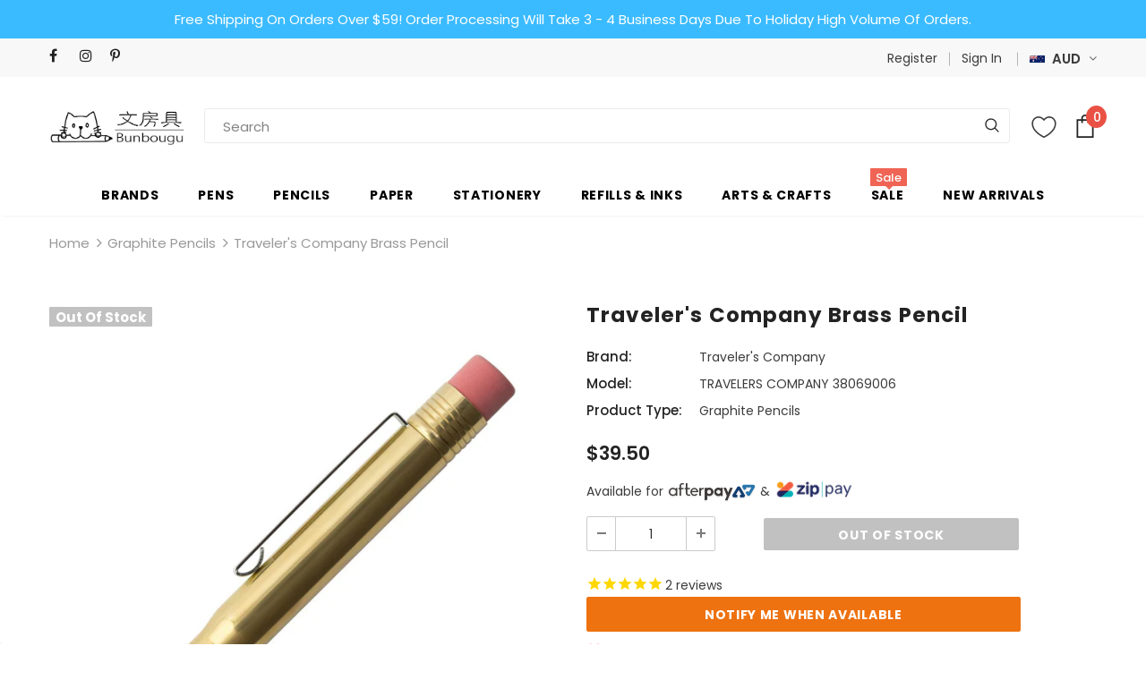

--- FILE ---
content_type: text/html; charset=utf-8
request_url: https://www.bunbougu.com.au/products/midori-brass-pencil
body_size: 51593
content:
<!doctype html>
<!--[if lt IE 7]><html class="no-js lt-ie9 lt-ie8 lt-ie7" lang="en"> <![endif]-->
<!--[if IE 7]><html class="no-js lt-ie9 lt-ie8" lang="en"> <![endif]-->
<!--[if IE 8]><html class="no-js lt-ie9" lang="en"> <![endif]-->
<!--[if IE 9 ]><html class="ie9 no-js"> <![endif]-->
<!--[if (gt IE 9)|!(IE)]><!--> <html class="no-js"> <!--<![endif]-->
<head>
  
   <!-- Google tag (gtag.js) -->
  <script async src="https://www.googletagmanager.com/gtag/js?id=G-TFJQ0C0REL"></script>
  <script>
  window.dataLayer = window.dataLayer || [];
  function gtag(){dataLayer.push(arguments);}
  gtag('js', new Date());

  gtag('config', 'G-TFJQ0C0REL');
  </script>
  
  <!-- Basic page needs ================================================== -->
  <meta charset="utf-8">
  <meta http-equiv="X-UA-Compatible" content="IE=edge,chrome=1">

  <!-- Google Ads Remarketing Tag By FeedArmy Version 2.11 START -->
  <!-- FeedArmy tutorial found at https://feedarmy.com/kb/adding-google-adwords-remarketing-tag-to-shopify/ -->

  <!-- CODE SETTINGS START -->
  <!-- CODE SETTINGS START -->

  <!-- Please add your Google Ads Audience Source Tag ID -->
  

  <!-- Please add your alpha2 code, you can find it here: https://help.shopify.com/en/api/custom-storefronts/storefront-api/reference/enum/countrycode -->
  

  <!-- if you have prices such as 1,000.00 set below to true, if you have prices such as 1.000,00 set below to false -->
  

  <!-- set your product id values are default, product_id, parent_id, sku-->
  

  <!-- CODE SETTINGS END -->
  <!-- CODE SETTINGS END -->

  <!-- ------------------------------------ -->
  <!-- DO NOT EDIT ANYTHING BELOW THIS LINE -->
  <!-- Global site tag (gtag.js) - Ads. -->
  <script async src="https://www.googletagmanager.com/gtag/js?id=AW-861421261"></script>  
  <script>
    window.dataLayer = window.dataLayer || [];
    function gtag(){dataLayer.push(arguments);}
    gtag('js', new Date());
    gtag('config', 'AW-861421261');
  </script>

  <!-- Global site tag (gtag.js) - Ads. -->
  
  

  <script>
    gtag('event', 'view_item', {
         'send_to': 'AW-861421261',
         'value': 39.50,
         
         'items': [{
         
         'id': 'shopify_AU_4170500898883_30310303301699',
         
         'google_business_vertical': 'retail'
         }]
         
         });
  </script>


  <!-- Google Ads Remarketing Tag By FeedArmy Version 2.11 END -->

  

  <!-- Title and description ================================================== -->
  <title>
    Traveler&#39;s Company Brass Pencil &ndash; Bunbougu
  </title>

  
  <meta name="description" content="The pencil is perfectly integrated in a delicate brass holder made at a press factory in downtown Tokyo. It consists of two parts, the brass holder and the 0.75 mm HB pencil which is refillable with pencil leads. When not in use, the pen can be put into the brass holder which makes it very portable. The brass holder al">
  

  <!-- Product meta ================================================== -->
  

  <meta property="og:url" content="https://www.bunbougu.com.au/products/midori-brass-pencil">
  <meta property="og:site_name" content="Bunbougu">
  <!-- /snippets/twitter-card.liquid -->





  <meta name="twitter:card" content="product">
  <meta name="twitter:title" content="Traveler's Company Brass Pencil">
  <meta name="twitter:description" content="The pencil is perfectly integrated in a delicate brass holder made at a press factory in downtown Tokyo. It consists of two parts, the brass holder and the 0.75 mm HB pencil which is refillable with pencil leads. When not in use, the pen can be put into the brass holder which makes it very portable. The brass holder also provides an excellent protection for the pencil. The brass holder also features a ring at the end of the body, allowing it to be attached to a string. &quot;Brass Product&quot; series made of brass, an alloy of copper and zinc that has a unique golden colour and beautiful luster that changes to a soft and deep golden color as you use them. The brass appearance that makes you feel nostalgic. The more you use it, the more attached you get">
  <meta name="twitter:image" content="https://www.bunbougu.com.au/cdn/shop/products/Midori_Brass_Pencil_1_medium.jpg?v=1579746998">
  <meta name="twitter:image:width" content="240">
  <meta name="twitter:image:height" content="240">
  <meta name="twitter:label1" content="Price">
  <meta name="twitter:data1" content="$39.50 AUD">
  
  <meta name="twitter:label2" content="Brand">
  <meta name="twitter:data2" content="Traveler&#39;s Company">
  



  <!-- Helpers ================================================== -->
    
	<link rel="canonical" href="https://www.bunbougu.com.au/products/midori-brass-pencil">
	
  <meta name="viewport" content="width=device-width, initial-scale=1, maximum-scale=1, user-scalable=0, minimal-ui">

  <!-- Favicon -->
  
  <link rel="preload shortcut icon" href="//www.bunbougu.com.au/cdn/shop/files/FAV-64px-2-no_compressed_32x32.png?v=1614353355" type="image/png">
  

  <!-- fonts -->
  
<script type="text/javascript">
  WebFontConfig = {
    google: { families: [ 
      
          'Poppins:100,200,300,400,500,600,700,800,900'
	  
    ] }
  };
  
  (function() {
    var wf = document.createElement('script');
    wf.src = ('https:' == document.location.protocol ? 'https' : 'http') +
      '://ajax.googleapis.com/ajax/libs/webfont/1/webfont.js';
    wf.type = 'text/javascript';
    wf.async = 'true';
    var s = document.getElementsByTagName('script')[0];
    s.parentNode.insertBefore(wf, s);
  })(); 
</script>


  <!-- Styles -->

  
  <link href="//www.bunbougu.com.au/cdn/shop/t/28/assets/vendor.min.css?v=183773194390804706851645141199" rel="stylesheet" type="text/css" media="all" />
<link href="//www.bunbougu.com.au/cdn/shop/t/28/assets/theme-styles.scss.css?v=139074979364768388181680413907" rel="stylesheet" type="text/css" media="all" />
<link href="//www.bunbougu.com.au/cdn/shop/t/28/assets/theme-styles-responsive.scss.css?v=28687332041877421121660117437" rel="stylesheet" type="text/css" media="all" />
<link href="//www.bunbougu.com.au/cdn/shop/t/28/assets/custom.css?v=124393837192731485461665133283" rel="stylesheet" type="text/css" media="all" /> 
  

  <!-- Scripts -->

  
  <script src="//www.bunbougu.com.au/cdn/shop/t/28/assets/jquery.min.js?v=56888366816115934351576488631" type="text/javascript"></script>
<script src="//www.bunbougu.com.au/cdn/shop/t/28/assets/jquery-cookie.min.js?v=72365755745404048181576488625" type="text/javascript"></script>

<script>
    window.ajax_cart = "normal";
    window.money_format = "<span class=money>${{amount}} AUD</span>";
    window.shop_currency = "AUD";
    window.show_multiple_currencies = true;
    window.use_color_swatch = false;
    window.color_swatch_style = "normal";
    window.enable_sidebar_multiple_choice = true;
    window.file_url = "//www.bunbougu.com.au/cdn/shop/files/?22284";
    window.asset_url = "";
    
    window.inventory_text = {
        in_stock: "In stock",
        many_in_stock: "Many in stock",
        out_of_stock: "Out of stock",
        add_to_cart: "Add to Cart",
        add_all_to_cart: "Add all to Cart",
        sold_out: "Out of Stock",
        select_options : "Select options",
        unavailable: "Out of Stock",
        no_more_product: "No more product",
        show_options: "Show Variants",
        hide_options: "Hide Variants",
        adding : "Adding",
        thank_you : "Thank You",
        add_more : "Add More",
        cart_feedback : "Added",
        add_wishlist : "Add to Wish List",
        remove_wishlist : "Remove Wish List",
        previous: "Prev",
        next: "Next"
    };
    
    window.multi_lang = false;
    window.infinity_scroll_feature = true;
    window.newsletter_popup = false;  
</script>


<script src="//www.bunbougu.com.au/cdn/shop/t/28/assets/lang2.js?v=95449077315781067331576488632" type="text/javascript"></script>

<script>
    var translator = {
        current_lang : $.cookie('language'),
        
        init: function() {
            translator.updateStyling();
            translator.updateInventoryText();  		
        },
        
        updateStyling: function() {
            var style;

            if (translator.isLang2()) {
                style = "<style>*[data-translate] {visibility:hidden} .lang1 {display:none}</style>";          
            }
            else {
                style = "<style>*[data-translate] {visibility:visible} .lang2 {display:none}</style>";
            };

            $('head').append(style);
        },
        
        updateLangSwitcher: function() {
            if (translator.isLang2()) {
                $('#lang-switcher [data-value="1"]').removeClass('active');
                $('#lang-switcher [data-value="2"]').addClass('active');        
            }
        },
        
        getTextToTranslate: function(selector) {
            var result = window.lang2;
            
            //check if there is parameter
            var params;
            
            if (selector.indexOf("|") > 0) {
                var devideList = selector.split("|");
                
                selector = devideList[0];
                params = devideList[1].split(",");
            }

            var selectorArr = selector.split('.');
            
            if (selectorArr) {
                for (var i = 0; i < selectorArr.length; i++) {
                    result = result[selectorArr[i]];
                }
            }
            else {
                result = result[selector];
            };

            //check if result is object, case one and other
            if (result && result.one && result.other) {
                var countEqual1 = true;

                for (var i = 0; i < params.length; i++) {
                    if (params[i].indexOf("count") >= 0) {
                        variables = params[i].split(":");

                        if (variables.length>1) {
                            var count = variables[1];
                            if (count > 1) {
                                countEqual1 = false;
                            }
                        }
                    }
                }

                if (countEqual1) {
                    result = result.one;
                } else {
                    result = result.other;
                };
            }

            //replace params
            
            if (params && params.length>0) {
                result = result.replace(/{{\s*/g, "{{");
                result = result.replace(/\s*}}/g, "}}");
                
                for (var i = 0; i < params.length; i++) {
                    variables = params[i].split(":");
                    if (variables.length>1) {
                        result = result.replace("{{"+variables[0]+"}}", variables[1]);
                    }          
                }
            }
            

            return result;
        },
                                        
        isLang2: function() {
            return translator.current_lang && translator.current_lang == 2;
        },
        
        updateInventoryText: function() {
            if (translator.isLang2()) {
                window.inventory_text = {
                    in_stock: window.lang2.products.product.in_stock,
                    many_in_stock: window.lang2.products.product.many_in_stock,
                    out_of_stock: window.lang2.products.product.out_of_stock,
                    add_to_cart: window.lang2.products.product.add_to_cart,
                    add_all_to_cart: window.lang2.products.product.add_all_to_cart,
                    sold_out: window.lang2.products.product.sold_out,
                    unavailable: window.lang2.products.product.unavailable,
                    no_more_product: window.lang2.collections.general.no_more_product,
                    select_options: window.lang2.products.product.select_options,
                    hide_options: window.lang2.products.product.hide_options,
                    show_options: window.lang2.products.product.show_options,
                    adding: window.lang2.products.product.adding,
                    thank_you: window.lang2.products.product.thank_you,
                    add_more: window.lang2.products.product.add_more,
                    cart_feedback: window.lang2.products.product.cart_feedback,
                    add_wishlist: window.lang2.wishlist.general.add_to_wishlist,
                    remove_wishlist: window.lang2.wishlist.general.remove_wishlist,
                    previous: window.lang2.collections.toolbar.previous,
                    next: window.lang2.collections.toolbar.next
                };
            }
        },
        
        doTranslate: function(blockSelector) {
            if (translator.isLang2()) {
                $(blockSelector + " [data-translate]").each(function(e) {          
                    var item = jQuery(this);
                    var selector = item.attr("data-translate");
                    var text = translator.getTextToTranslate(selector);
                    
                    //translate only title
                    if (item.attr("translate-item")) {
                        var attribute = item.attr("translate-item");
                        if (attribute == 'blog-date-author') {
                            item.html(text);
                        }
                        else if (attribute!="") {            
                            item.attr(attribute,text);
                        };
                    }
                    else if (item.is("input")) {
                        item.val(text);
                    }
                    else {
                        item.text(text);
                    };
                    
                    item.css("visibility","visible");
                    
                    $('#lang-switcher [data-value="1"]').removeClass('active');
                    $('#lang-switcher [data-value="2"]').addClass('active');          
                });
            }
        }   
    };
            
    translator.init();
            
    $(document).ready(function() {    
        $('#lang-switcher [data-value]').on('click', function(e) {
        e.preventDefault();
        
        if($(this).hasClass('active')){
            return false;
        }
        
        var value = $(this).data('value');
        
        $.cookie('language', value, {expires:10, path:'/'});
            location.reload();
        });    
        
        translator.doTranslate('body');    
    });
</script>
 
  

  <!-- Header hook for plugins ================================ -->

  <!-- starapps_scripts_start -->
  <!-- This code is automatically managed by StarApps Studio -->
  <!-- Please contact support@starapps.studio for any help -->
  <!-- product grouping metafields start -->
    

    <!-- product grouping metafields end -->
  

  
  <!-- starapps_scripts_end -->
  <script>window.performance && window.performance.mark && window.performance.mark('shopify.content_for_header.start');</script><meta id="shopify-digital-wallet" name="shopify-digital-wallet" content="/14525590/digital_wallets/dialog">
<meta name="shopify-checkout-api-token" content="fbea64829704063398e0ec57d31bd36b">
<meta id="in-context-paypal-metadata" data-shop-id="14525590" data-venmo-supported="false" data-environment="production" data-locale="en_US" data-paypal-v4="true" data-currency="AUD">
<link rel="alternate" type="application/json+oembed" href="https://www.bunbougu.com.au/products/midori-brass-pencil.oembed">
<script async="async" src="/checkouts/internal/preloads.js?locale=en-AU"></script>
<link rel="preconnect" href="https://shop.app" crossorigin="anonymous">
<script async="async" src="https://shop.app/checkouts/internal/preloads.js?locale=en-AU&shop_id=14525590" crossorigin="anonymous"></script>
<script id="apple-pay-shop-capabilities" type="application/json">{"shopId":14525590,"countryCode":"AU","currencyCode":"AUD","merchantCapabilities":["supports3DS"],"merchantId":"gid:\/\/shopify\/Shop\/14525590","merchantName":"Bunbougu","requiredBillingContactFields":["postalAddress","email"],"requiredShippingContactFields":["postalAddress","email"],"shippingType":"shipping","supportedNetworks":["visa","masterCard","amex","jcb"],"total":{"type":"pending","label":"Bunbougu","amount":"1.00"},"shopifyPaymentsEnabled":true,"supportsSubscriptions":true}</script>
<script id="shopify-features" type="application/json">{"accessToken":"fbea64829704063398e0ec57d31bd36b","betas":["rich-media-storefront-analytics"],"domain":"www.bunbougu.com.au","predictiveSearch":true,"shopId":14525590,"locale":"en"}</script>
<script>var Shopify = Shopify || {};
Shopify.shop = "bunbougu-com-au.myshopify.com";
Shopify.locale = "en";
Shopify.currency = {"active":"AUD","rate":"1.0"};
Shopify.country = "AU";
Shopify.theme = {"name":"Ella-3.0.0-sections-ready - Publish","id":78696677443,"schema_name":"Ella","schema_version":"3.0.0","theme_store_id":null,"role":"main"};
Shopify.theme.handle = "null";
Shopify.theme.style = {"id":null,"handle":null};
Shopify.cdnHost = "www.bunbougu.com.au/cdn";
Shopify.routes = Shopify.routes || {};
Shopify.routes.root = "/";</script>
<script type="module">!function(o){(o.Shopify=o.Shopify||{}).modules=!0}(window);</script>
<script>!function(o){function n(){var o=[];function n(){o.push(Array.prototype.slice.apply(arguments))}return n.q=o,n}var t=o.Shopify=o.Shopify||{};t.loadFeatures=n(),t.autoloadFeatures=n()}(window);</script>
<script>
  window.ShopifyPay = window.ShopifyPay || {};
  window.ShopifyPay.apiHost = "shop.app\/pay";
  window.ShopifyPay.redirectState = null;
</script>
<script id="shop-js-analytics" type="application/json">{"pageType":"product"}</script>
<script defer="defer" async type="module" src="//www.bunbougu.com.au/cdn/shopifycloud/shop-js/modules/v2/client.init-shop-cart-sync_IZsNAliE.en.esm.js"></script>
<script defer="defer" async type="module" src="//www.bunbougu.com.au/cdn/shopifycloud/shop-js/modules/v2/chunk.common_0OUaOowp.esm.js"></script>
<script type="module">
  await import("//www.bunbougu.com.au/cdn/shopifycloud/shop-js/modules/v2/client.init-shop-cart-sync_IZsNAliE.en.esm.js");
await import("//www.bunbougu.com.au/cdn/shopifycloud/shop-js/modules/v2/chunk.common_0OUaOowp.esm.js");

  window.Shopify.SignInWithShop?.initShopCartSync?.({"fedCMEnabled":true,"windoidEnabled":true});

</script>
<script>
  window.Shopify = window.Shopify || {};
  if (!window.Shopify.featureAssets) window.Shopify.featureAssets = {};
  window.Shopify.featureAssets['shop-js'] = {"shop-cart-sync":["modules/v2/client.shop-cart-sync_DLOhI_0X.en.esm.js","modules/v2/chunk.common_0OUaOowp.esm.js"],"init-fed-cm":["modules/v2/client.init-fed-cm_C6YtU0w6.en.esm.js","modules/v2/chunk.common_0OUaOowp.esm.js"],"shop-button":["modules/v2/client.shop-button_BCMx7GTG.en.esm.js","modules/v2/chunk.common_0OUaOowp.esm.js"],"shop-cash-offers":["modules/v2/client.shop-cash-offers_BT26qb5j.en.esm.js","modules/v2/chunk.common_0OUaOowp.esm.js","modules/v2/chunk.modal_CGo_dVj3.esm.js"],"init-windoid":["modules/v2/client.init-windoid_B9PkRMql.en.esm.js","modules/v2/chunk.common_0OUaOowp.esm.js"],"init-shop-email-lookup-coordinator":["modules/v2/client.init-shop-email-lookup-coordinator_DZkqjsbU.en.esm.js","modules/v2/chunk.common_0OUaOowp.esm.js"],"shop-toast-manager":["modules/v2/client.shop-toast-manager_Di2EnuM7.en.esm.js","modules/v2/chunk.common_0OUaOowp.esm.js"],"shop-login-button":["modules/v2/client.shop-login-button_BtqW_SIO.en.esm.js","modules/v2/chunk.common_0OUaOowp.esm.js","modules/v2/chunk.modal_CGo_dVj3.esm.js"],"avatar":["modules/v2/client.avatar_BTnouDA3.en.esm.js"],"pay-button":["modules/v2/client.pay-button_CWa-C9R1.en.esm.js","modules/v2/chunk.common_0OUaOowp.esm.js"],"init-shop-cart-sync":["modules/v2/client.init-shop-cart-sync_IZsNAliE.en.esm.js","modules/v2/chunk.common_0OUaOowp.esm.js"],"init-customer-accounts":["modules/v2/client.init-customer-accounts_DenGwJTU.en.esm.js","modules/v2/client.shop-login-button_BtqW_SIO.en.esm.js","modules/v2/chunk.common_0OUaOowp.esm.js","modules/v2/chunk.modal_CGo_dVj3.esm.js"],"init-shop-for-new-customer-accounts":["modules/v2/client.init-shop-for-new-customer-accounts_JdHXxpS9.en.esm.js","modules/v2/client.shop-login-button_BtqW_SIO.en.esm.js","modules/v2/chunk.common_0OUaOowp.esm.js","modules/v2/chunk.modal_CGo_dVj3.esm.js"],"init-customer-accounts-sign-up":["modules/v2/client.init-customer-accounts-sign-up_D6__K_p8.en.esm.js","modules/v2/client.shop-login-button_BtqW_SIO.en.esm.js","modules/v2/chunk.common_0OUaOowp.esm.js","modules/v2/chunk.modal_CGo_dVj3.esm.js"],"checkout-modal":["modules/v2/client.checkout-modal_C_ZQDY6s.en.esm.js","modules/v2/chunk.common_0OUaOowp.esm.js","modules/v2/chunk.modal_CGo_dVj3.esm.js"],"shop-follow-button":["modules/v2/client.shop-follow-button_XetIsj8l.en.esm.js","modules/v2/chunk.common_0OUaOowp.esm.js","modules/v2/chunk.modal_CGo_dVj3.esm.js"],"lead-capture":["modules/v2/client.lead-capture_DvA72MRN.en.esm.js","modules/v2/chunk.common_0OUaOowp.esm.js","modules/v2/chunk.modal_CGo_dVj3.esm.js"],"shop-login":["modules/v2/client.shop-login_ClXNxyh6.en.esm.js","modules/v2/chunk.common_0OUaOowp.esm.js","modules/v2/chunk.modal_CGo_dVj3.esm.js"],"payment-terms":["modules/v2/client.payment-terms_CNlwjfZz.en.esm.js","modules/v2/chunk.common_0OUaOowp.esm.js","modules/v2/chunk.modal_CGo_dVj3.esm.js"]};
</script>
<script>(function() {
  var isLoaded = false;
  function asyncLoad() {
    if (isLoaded) return;
    isLoaded = true;
    var urls = ["https:\/\/cdn1.stamped.io\/files\/widget.min.js?shop=bunbougu-com-au.myshopify.com","https:\/\/cdn.reamaze.com\/assets\/reamaze-loader.js?shop=bunbougu-com-au.myshopify.com","https:\/\/static.dla.group\/dm-timer.js?shop=bunbougu-com-au.myshopify.com","https:\/\/omnisnippet1.com\/platforms\/shopify.js?source=scriptTag\u0026v=2025-05-15T12\u0026shop=bunbougu-com-au.myshopify.com","https:\/\/s1.staq-cdn.com\/grow\/api\/js\/14525590\/main.js?sId=14525590\u0026v=MK5RZAV52LUDY77WMW15NLMC\u0026shop=bunbougu-com-au.myshopify.com","https:\/\/searchanise-ef84.kxcdn.com\/widgets\/shopify\/init.js?a=6c1Q0B1D1W\u0026shop=bunbougu-com-au.myshopify.com"];
    for (var i = 0; i < urls.length; i++) {
      var s = document.createElement('script');
      s.type = 'text/javascript';
      s.async = true;
      s.src = urls[i];
      var x = document.getElementsByTagName('script')[0];
      x.parentNode.insertBefore(s, x);
    }
  };
  if(window.attachEvent) {
    window.attachEvent('onload', asyncLoad);
  } else {
    window.addEventListener('load', asyncLoad, false);
  }
})();</script>
<script id="__st">var __st={"a":14525590,"offset":39600,"reqid":"4d6fe01f-0e6f-4a97-a57c-351262abb1d5-1768480455","pageurl":"www.bunbougu.com.au\/products\/midori-brass-pencil","u":"9a932b45666b","p":"product","rtyp":"product","rid":4170500898883};</script>
<script>window.ShopifyPaypalV4VisibilityTracking = true;</script>
<script id="captcha-bootstrap">!function(){'use strict';const t='contact',e='account',n='new_comment',o=[[t,t],['blogs',n],['comments',n],[t,'customer']],c=[[e,'customer_login'],[e,'guest_login'],[e,'recover_customer_password'],[e,'create_customer']],r=t=>t.map((([t,e])=>`form[action*='/${t}']:not([data-nocaptcha='true']) input[name='form_type'][value='${e}']`)).join(','),a=t=>()=>t?[...document.querySelectorAll(t)].map((t=>t.form)):[];function s(){const t=[...o],e=r(t);return a(e)}const i='password',u='form_key',d=['recaptcha-v3-token','g-recaptcha-response','h-captcha-response',i],f=()=>{try{return window.sessionStorage}catch{return}},m='__shopify_v',_=t=>t.elements[u];function p(t,e,n=!1){try{const o=window.sessionStorage,c=JSON.parse(o.getItem(e)),{data:r}=function(t){const{data:e,action:n}=t;return t[m]||n?{data:e,action:n}:{data:t,action:n}}(c);for(const[e,n]of Object.entries(r))t.elements[e]&&(t.elements[e].value=n);n&&o.removeItem(e)}catch(o){console.error('form repopulation failed',{error:o})}}const l='form_type',E='cptcha';function T(t){t.dataset[E]=!0}const w=window,h=w.document,L='Shopify',v='ce_forms',y='captcha';let A=!1;((t,e)=>{const n=(g='f06e6c50-85a8-45c8-87d0-21a2b65856fe',I='https://cdn.shopify.com/shopifycloud/storefront-forms-hcaptcha/ce_storefront_forms_captcha_hcaptcha.v1.5.2.iife.js',D={infoText:'Protected by hCaptcha',privacyText:'Privacy',termsText:'Terms'},(t,e,n)=>{const o=w[L][v],c=o.bindForm;if(c)return c(t,g,e,D).then(n);var r;o.q.push([[t,g,e,D],n]),r=I,A||(h.body.append(Object.assign(h.createElement('script'),{id:'captcha-provider',async:!0,src:r})),A=!0)});var g,I,D;w[L]=w[L]||{},w[L][v]=w[L][v]||{},w[L][v].q=[],w[L][y]=w[L][y]||{},w[L][y].protect=function(t,e){n(t,void 0,e),T(t)},Object.freeze(w[L][y]),function(t,e,n,w,h,L){const[v,y,A,g]=function(t,e,n){const i=e?o:[],u=t?c:[],d=[...i,...u],f=r(d),m=r(i),_=r(d.filter((([t,e])=>n.includes(e))));return[a(f),a(m),a(_),s()]}(w,h,L),I=t=>{const e=t.target;return e instanceof HTMLFormElement?e:e&&e.form},D=t=>v().includes(t);t.addEventListener('submit',(t=>{const e=I(t);if(!e)return;const n=D(e)&&!e.dataset.hcaptchaBound&&!e.dataset.recaptchaBound,o=_(e),c=g().includes(e)&&(!o||!o.value);(n||c)&&t.preventDefault(),c&&!n&&(function(t){try{if(!f())return;!function(t){const e=f();if(!e)return;const n=_(t);if(!n)return;const o=n.value;o&&e.removeItem(o)}(t);const e=Array.from(Array(32),(()=>Math.random().toString(36)[2])).join('');!function(t,e){_(t)||t.append(Object.assign(document.createElement('input'),{type:'hidden',name:u})),t.elements[u].value=e}(t,e),function(t,e){const n=f();if(!n)return;const o=[...t.querySelectorAll(`input[type='${i}']`)].map((({name:t})=>t)),c=[...d,...o],r={};for(const[a,s]of new FormData(t).entries())c.includes(a)||(r[a]=s);n.setItem(e,JSON.stringify({[m]:1,action:t.action,data:r}))}(t,e)}catch(e){console.error('failed to persist form',e)}}(e),e.submit())}));const S=(t,e)=>{t&&!t.dataset[E]&&(n(t,e.some((e=>e===t))),T(t))};for(const o of['focusin','change'])t.addEventListener(o,(t=>{const e=I(t);D(e)&&S(e,y())}));const B=e.get('form_key'),M=e.get(l),P=B&&M;t.addEventListener('DOMContentLoaded',(()=>{const t=y();if(P)for(const e of t)e.elements[l].value===M&&p(e,B);[...new Set([...A(),...v().filter((t=>'true'===t.dataset.shopifyCaptcha))])].forEach((e=>S(e,t)))}))}(h,new URLSearchParams(w.location.search),n,t,e,['guest_login'])})(!0,!0)}();</script>
<script integrity="sha256-4kQ18oKyAcykRKYeNunJcIwy7WH5gtpwJnB7kiuLZ1E=" data-source-attribution="shopify.loadfeatures" defer="defer" src="//www.bunbougu.com.au/cdn/shopifycloud/storefront/assets/storefront/load_feature-a0a9edcb.js" crossorigin="anonymous"></script>
<script crossorigin="anonymous" defer="defer" src="//www.bunbougu.com.au/cdn/shopifycloud/storefront/assets/shopify_pay/storefront-65b4c6d7.js?v=20250812"></script>
<script data-source-attribution="shopify.dynamic_checkout.dynamic.init">var Shopify=Shopify||{};Shopify.PaymentButton=Shopify.PaymentButton||{isStorefrontPortableWallets:!0,init:function(){window.Shopify.PaymentButton.init=function(){};var t=document.createElement("script");t.src="https://www.bunbougu.com.au/cdn/shopifycloud/portable-wallets/latest/portable-wallets.en.js",t.type="module",document.head.appendChild(t)}};
</script>
<script data-source-attribution="shopify.dynamic_checkout.buyer_consent">
  function portableWalletsHideBuyerConsent(e){var t=document.getElementById("shopify-buyer-consent"),n=document.getElementById("shopify-subscription-policy-button");t&&n&&(t.classList.add("hidden"),t.setAttribute("aria-hidden","true"),n.removeEventListener("click",e))}function portableWalletsShowBuyerConsent(e){var t=document.getElementById("shopify-buyer-consent"),n=document.getElementById("shopify-subscription-policy-button");t&&n&&(t.classList.remove("hidden"),t.removeAttribute("aria-hidden"),n.addEventListener("click",e))}window.Shopify?.PaymentButton&&(window.Shopify.PaymentButton.hideBuyerConsent=portableWalletsHideBuyerConsent,window.Shopify.PaymentButton.showBuyerConsent=portableWalletsShowBuyerConsent);
</script>
<script data-source-attribution="shopify.dynamic_checkout.cart.bootstrap">document.addEventListener("DOMContentLoaded",(function(){function t(){return document.querySelector("shopify-accelerated-checkout-cart, shopify-accelerated-checkout")}if(t())Shopify.PaymentButton.init();else{new MutationObserver((function(e,n){t()&&(Shopify.PaymentButton.init(),n.disconnect())})).observe(document.body,{childList:!0,subtree:!0})}}));
</script>
<link id="shopify-accelerated-checkout-styles" rel="stylesheet" media="screen" href="https://www.bunbougu.com.au/cdn/shopifycloud/portable-wallets/latest/accelerated-checkout-backwards-compat.css" crossorigin="anonymous">
<style id="shopify-accelerated-checkout-cart">
        #shopify-buyer-consent {
  margin-top: 1em;
  display: inline-block;
  width: 100%;
}

#shopify-buyer-consent.hidden {
  display: none;
}

#shopify-subscription-policy-button {
  background: none;
  border: none;
  padding: 0;
  text-decoration: underline;
  font-size: inherit;
  cursor: pointer;
}

#shopify-subscription-policy-button::before {
  box-shadow: none;
}

      </style>

<script>window.performance && window.performance.mark && window.performance.mark('shopify.content_for_header.end');</script>

  <!--[if lt IE 9]>
<script src="//html5shiv.googlecode.com/svn/trunk/html5.js" type="text/javascript"></script>
<![endif]-->


  

  

  <script>

    Shopify.productOptionsMap = {};
    Shopify.quickViewOptionsMap = {};

    Shopify.updateOptionsInSelector = function(selectorIndex, wrapperSlt) {
        Shopify.optionsMap = wrapperSlt === '.product' ? Shopify.productOptionsMap : Shopify.quickViewOptionsMap;

        switch (selectorIndex) {
            case 0:
                var key = 'root';
                var selector = $(wrapperSlt + ' .single-option-selector:eq(0)');
                break;
            case 1:
                var key = $(wrapperSlt + ' .single-option-selector:eq(0)').val();
                var selector = $(wrapperSlt + ' .single-option-selector:eq(1)');
                break;
            case 2:
                var key = $(wrapperSlt + ' .single-option-selector:eq(0)').val();
                key += ' / ' + $(wrapperSlt + ' .single-option-selector:eq(1)').val();
                var selector = $(wrapperSlt + ' .single-option-selector:eq(2)');
        }

        var initialValue = selector.val();

        selector.empty();

        var availableOptions = Shopify.optionsMap[key];

        if (availableOptions && availableOptions.length) {
            for (var i = 0; i < availableOptions.length; i++) {
                var option = availableOptions[i];

                var newOption = $('<option></option>').val(option).html(option);

                selector.append(newOption);
            }

            $(wrapperSlt + ' .swatch[data-option-index="' + selectorIndex + '"] .swatch-element').each(function() {
                if ($.inArray($(this).attr('data-value'), availableOptions) !== -1) {
                    $(this).removeClass('soldout').find(':radio').removeAttr('disabled', 'disabled').removeAttr('checked');
                }
                else {
                    $(this).addClass('soldout').find(':radio').removeAttr('checked').attr('disabled', 'disabled');
                }
            });

            if ($.inArray(initialValue, availableOptions) !== -1) {
                selector.val(initialValue);
            }

            selector.trigger('change');
        };
    };

    Shopify.linkOptionSelectors = function(product, wrapperSlt) {
        // Building our mapping object.
        Shopify.optionsMap = wrapperSlt === '.product' ? Shopify.productOptionsMap : Shopify.quickViewOptionsMap;

        for (var i = 0; i < product.variants.length; i++) {
            var variant = product.variants[i];

            if (variant.available) {
                // Gathering values for the 1st drop-down.
                Shopify.optionsMap['root'] = Shopify.optionsMap['root'] || [];

                Shopify.optionsMap['root'].push(variant.option1);
                Shopify.optionsMap['root'] = Shopify.uniq(Shopify.optionsMap['root']);

                // Gathering values for the 2nd drop-down.
                if (product.options.length > 1) {
                var key = variant.option1;
                    Shopify.optionsMap[key] = Shopify.optionsMap[key] || [];
                    Shopify.optionsMap[key].push(variant.option2);
                    Shopify.optionsMap[key] = Shopify.uniq(Shopify.optionsMap[key]);
                }

                // Gathering values for the 3rd drop-down.
                if (product.options.length === 3) {
                    var key = variant.option1 + ' / ' + variant.option2;
                    Shopify.optionsMap[key] = Shopify.optionsMap[key] || [];
                    Shopify.optionsMap[key].push(variant.option3);
                    Shopify.optionsMap[key] = Shopify.uniq(Shopify.optionsMap[key]);
                }
            }
        };

        // Update options right away.
        Shopify.updateOptionsInSelector(0, wrapperSlt);

        if (product.options.length > 1) Shopify.updateOptionsInSelector(1, wrapperSlt);
        if (product.options.length === 3) Shopify.updateOptionsInSelector(2, wrapperSlt);

        // When there is an update in the first dropdown.
        $(wrapperSlt + " .single-option-selector:eq(0)").change(function() {
            Shopify.updateOptionsInSelector(1, wrapperSlt);
            if (product.options.length === 3) Shopify.updateOptionsInSelector(2, wrapperSlt);
            return true;
        });

        // When there is an update in the second dropdown.
        $(wrapperSlt + " .single-option-selector:eq(1)").change(function() {
            if (product.options.length === 3) Shopify.updateOptionsInSelector(2, wrapperSlt);
            return true;
        });
    };
</script>


  
  <script type="application/ld+json">{ 
      "@context":"https://schema.org",
      "@type":"Organization",
      "name":"Bunbougu",
      "description":"We are an online store based in Melbourne and founded by several friends who are pens and stationery lovers. We hope to introduce you a whole new world of Japanese stationery. We are dedicated to provide unique and high-quality Japanese stationery, fast shipping and top-notch customer service to our local customers.",
      "url":"https://www.bunbougu.com.au/",
      "logo":"https://cdn.shopify.com/s/files/1/1452/5590/files/clear_logo_-_3.png?v=1572573329",
      "contactPoint":{ 
          "@type":"ContactPoint",
          "email":"service@bunbougu.com.au",
          "contactType":"Customer Service"
      },
      "sameAs":[ 
          "https://www.facebook.com/bunbougu.com.au/",
          "http://twitter.com/",
          "https://www.instagram.com/bunbougu_au/?hl=en",
          "https://pinterest.com/"
      ],
      "foundingLocation":"Victoria"
  }</script>
  <script type="application/ld+json">    
  {
    "@context": "https://schema.org",
    "@type": "WebSite",
    "url": "https://www.bunbougu.com.au/",
    "potentialAction": {
      "@type": "SearchAction",
      "target": "https://www.bunbougu.com.au/pages/search-results-page?q={search_term_string}",
      "query-input": "required name=search_term_string"
    }
  }
  </script>
  


  <!-- GSSTART Show variants. Do not change -->
  
  <!-- Show variants code end. Do not change GSEND -->


  
  

                      <script src="//www.bunbougu.com.au/cdn/shop/t/28/assets/bss-file-configdata.js?v=19453381437224918031701294684" type="text/javascript"></script> <script src="//www.bunbougu.com.au/cdn/shop/t/28/assets/bss-file-configdata-banner.js?v=151034973688681356691698114748" type="text/javascript"></script> <script src="//www.bunbougu.com.au/cdn/shop/t/28/assets/bss-file-configdata-popup.js?v=173992696638277510541698114749" type="text/javascript"></script><script>
                if (typeof BSS_PL == 'undefined') {
                    var BSS_PL = {};
                }
                var bssPlApiServer = "https://product-labels-pro.bsscommerce.com";
                BSS_PL.customerTags = 'null';
                BSS_PL.customerId = 'null';
                BSS_PL.configData = configDatas;
                BSS_PL.configDataBanner = configDataBanners ? configDataBanners : [];
                BSS_PL.configDataPopup = configDataPopups ? configDataPopups : [];
                BSS_PL.storeId = 21104;
                BSS_PL.currentPlan = "ten_usd";
                BSS_PL.storeIdCustomOld = "10678";
                BSS_PL.storeIdOldWIthPriority = "12200";
                BSS_PL.apiServerProduction = "https://product-labels-pro.bsscommerce.com";
                
                BSS_PL.integration = {"laiReview":{"status":0,"config":[]}}
                BSS_PL.settingsData = {}
                </script>
            <style>
.homepage-slideshow .slick-slide .bss_pl_img {
    visibility: hidden !important;
}
</style>
<script>
function bssFixSupportReInitLabel($, BSS_PL, checkPageFly, initCollectionLabel, initBadge) {
    function reloadPage() {
      if (window.location.pathname.includes('/collections')) {
          $('.pagination-page').on('click', function () {
              setTimeout(() => {
                  BSS_PL.firstLoad = true;
                  BSS_PL.init();
                  initCollectionLabel($, BSS_PL);
                  reloadPage();
              }, 2000);
          });
      }
    }
    reloadPage();
    
    return {  checkPageFly };
  }
</script>
                        <!-- BEGIN app block: shopify://apps/ta-labels-badges/blocks/bss-pl-config-data/91bfe765-b604-49a1-805e-3599fa600b24 --><script
    id='bss-pl-config-data'
>
	let TAE_StoreId = "21104";
	if (typeof BSS_PL == 'undefined' || TAE_StoreId !== "") {
  		var BSS_PL = {};
		BSS_PL.storeId = 21104;
		BSS_PL.currentPlan = "ten_usd";
		BSS_PL.apiServerProduction = "https://product-labels.tech-arms.io";
		BSS_PL.publicAccessToken = "ee32e32723fde50142fd7a72a9989c91";
		BSS_PL.customerTags = "null";
		BSS_PL.customerId = "null";
		BSS_PL.storeIdCustomOld = 10678;
		BSS_PL.storeIdOldWIthPriority = 12200;
		BSS_PL.storeIdOptimizeAppendLabel = 59637
		BSS_PL.optimizeCodeIds = null; 
		BSS_PL.extendedFeatureIds = null;
		BSS_PL.integration = {"laiReview":{"status":0,"config":[]}};
		BSS_PL.settingsData  = {};
		BSS_PL.configProductMetafields = [];
		BSS_PL.configVariantMetafields = [];
		
		BSS_PL.configData = [].concat();

		
		BSS_PL.configDataBanner = [].concat();

		
		BSS_PL.configDataPopup = [].concat();

		
		BSS_PL.configDataLabelGroup = [].concat();
		
		
		BSS_PL.collectionID = ``;
		BSS_PL.collectionHandle = ``;
		BSS_PL.collectionTitle = ``;

		
		BSS_PL.conditionConfigData = [].concat();
	}
</script>



    <script id='fixBugForStore21104'>
		
function bssFixSupportReInitLabel($, BSS_PL, checkPageFly, initCollectionLabel, initBadge) {
    function reloadPage() {
      if (window.location.pathname.includes('/collections')) {
          $('.pagination-page').on('click', function () {
              setTimeout(() => {
                  BSS_PL.firstLoad = true;
                  BSS_PL.init();
                  initCollectionLabel($, BSS_PL);
                  reloadPage();
              }, 2000);
          });
      }
    }
    reloadPage();
    
    return {  checkPageFly };
  }

    </script>


<style>
    
    

</style>

<script>
    function bssLoadScripts(src, callback, isDefer = false) {
        const scriptTag = document.createElement('script');
        document.head.appendChild(scriptTag);
        scriptTag.src = src;
        if (isDefer) {
            scriptTag.defer = true;
        } else {
            scriptTag.async = true;
        }
        if (callback) {
            scriptTag.addEventListener('load', function () {
                callback();
            });
        }
    }
    const scriptUrls = [
        "https://cdn.shopify.com/extensions/019bc12a-fa7d-7664-aa83-d35df99c6de4/product-label-556/assets/bss-pl-init-helper.js",
        "https://cdn.shopify.com/extensions/019bc12a-fa7d-7664-aa83-d35df99c6de4/product-label-556/assets/bss-pl-init-config-run-scripts.js",
    ];
    Promise.all(scriptUrls.map((script) => new Promise((resolve) => bssLoadScripts(script, resolve)))).then((res) => {
        console.log('BSS scripts loaded');
        window.bssScriptsLoaded = true;
    });

	function bssInitScripts() {
		if (BSS_PL.configData.length) {
			const enabledFeature = [
				{ type: 1, script: "https://cdn.shopify.com/extensions/019bc12a-fa7d-7664-aa83-d35df99c6de4/product-label-556/assets/bss-pl-init-for-label.js" },
				{ type: 2, badge: [0, 7, 8], script: "https://cdn.shopify.com/extensions/019bc12a-fa7d-7664-aa83-d35df99c6de4/product-label-556/assets/bss-pl-init-for-badge-product-name.js" },
				{ type: 2, badge: [1, 11], script: "https://cdn.shopify.com/extensions/019bc12a-fa7d-7664-aa83-d35df99c6de4/product-label-556/assets/bss-pl-init-for-badge-product-image.js" },
				{ type: 2, badge: 2, script: "https://cdn.shopify.com/extensions/019bc12a-fa7d-7664-aa83-d35df99c6de4/product-label-556/assets/bss-pl-init-for-badge-custom-selector.js" },
				{ type: 2, badge: [3, 9, 10], script: "https://cdn.shopify.com/extensions/019bc12a-fa7d-7664-aa83-d35df99c6de4/product-label-556/assets/bss-pl-init-for-badge-price.js" },
				{ type: 2, badge: 4, script: "https://cdn.shopify.com/extensions/019bc12a-fa7d-7664-aa83-d35df99c6de4/product-label-556/assets/bss-pl-init-for-badge-add-to-cart-btn.js" },
				{ type: 2, badge: 5, script: "https://cdn.shopify.com/extensions/019bc12a-fa7d-7664-aa83-d35df99c6de4/product-label-556/assets/bss-pl-init-for-badge-quantity-box.js" },
				{ type: 2, badge: 6, script: "https://cdn.shopify.com/extensions/019bc12a-fa7d-7664-aa83-d35df99c6de4/product-label-556/assets/bss-pl-init-for-badge-buy-it-now-btn.js" }
			]
				.filter(({ type, badge }) => BSS_PL.configData.some(item => item.label_type === type && (badge === undefined || (Array.isArray(badge) ? badge.includes(item.badge_type) : item.badge_type === badge))) || (type === 1 && BSS_PL.configDataLabelGroup && BSS_PL.configDataLabelGroup.length))
				.map(({ script }) => script);
				
            enabledFeature.forEach((src) => bssLoadScripts(src));

            if (enabledFeature.length) {
                const src = "https://cdn.shopify.com/extensions/019bc12a-fa7d-7664-aa83-d35df99c6de4/product-label-556/assets/bss-product-label-js.js";
                bssLoadScripts(src);
            }
        }

        if (BSS_PL.configDataBanner && BSS_PL.configDataBanner.length) {
            const src = "https://cdn.shopify.com/extensions/019bc12a-fa7d-7664-aa83-d35df99c6de4/product-label-556/assets/bss-product-label-banner.js";
            bssLoadScripts(src);
        }

        if (BSS_PL.configDataPopup && BSS_PL.configDataPopup.length) {
            const src = "https://cdn.shopify.com/extensions/019bc12a-fa7d-7664-aa83-d35df99c6de4/product-label-556/assets/bss-product-label-popup.js";
            bssLoadScripts(src);
        }

        if (window.location.search.includes('bss-pl-custom-selector')) {
            const src = "https://cdn.shopify.com/extensions/019bc12a-fa7d-7664-aa83-d35df99c6de4/product-label-556/assets/bss-product-label-custom-position.js";
            bssLoadScripts(src, null, true);
        }
    }
    bssInitScripts();
</script>


<!-- END app block --><!-- BEGIN app block: shopify://apps/also-bought/blocks/app-embed-block/b94b27b4-738d-4d92-9e60-43c22d1da3f2 --><script>
    window.codeblackbelt = window.codeblackbelt || {};
    window.codeblackbelt.shop = window.codeblackbelt.shop || 'bunbougu-com-au.myshopify.com';
    
        window.codeblackbelt.productId = 4170500898883;</script><script src="//cdn.codeblackbelt.com/widgets/also-bought/main.min.js?version=2026011523+1100" async></script>
<!-- END app block --><!-- BEGIN app block: shopify://apps/starapps-variant-image/blocks/starapps-via-embed/2a01d106-3d10-48e8-ba53-5cb971217ac4 -->





    
      
      
      
      
        <script src="https://cdn.starapps.studio/apps/via/bunbougu-com-au/script-1754295457.js" async crossorigin="anonymous" data-theme-script="Ella V3"></script>
      
    

    

    
    
      <script src="https://cdn.shopify.com/extensions/019b8ded-e117-7ce2-a469-ec8f78d5408d/variant-image-automator-33/assets/store-front-error-tracking.js" via-js-type="error-tracking" defer></script>
    
    <script via-metafields>window.viaData = {
        limitOnProduct: null,
        viaStatus: null
      }
    </script>
<!-- END app block --><script src="https://cdn.shopify.com/extensions/019b979b-238a-7e17-847d-ec6cb3db4951/preorderfrontend-174/assets/globo.preorder.min.js" type="text/javascript" defer="defer"></script>
<link href="https://cdn.shopify.com/extensions/019bc12a-fa7d-7664-aa83-d35df99c6de4/product-label-556/assets/bss-pl-style.min.css" rel="stylesheet" type="text/css" media="all">
<meta property="og:image" content="https://cdn.shopify.com/s/files/1/1452/5590/products/Midori_Brass_Pencil_1.jpg?v=1579746998" />
<meta property="og:image:secure_url" content="https://cdn.shopify.com/s/files/1/1452/5590/products/Midori_Brass_Pencil_1.jpg?v=1579746998" />
<meta property="og:image:width" content="600" />
<meta property="og:image:height" content="600" />
<meta property="og:image:alt" content="Traveler's Company Brass Pencil -  - Graphite Pencils - Bunbougu" />
<link href="https://monorail-edge.shopifysvc.com" rel="dns-prefetch">
<script>(function(){if ("sendBeacon" in navigator && "performance" in window) {try {var session_token_from_headers = performance.getEntriesByType('navigation')[0].serverTiming.find(x => x.name == '_s').description;} catch {var session_token_from_headers = undefined;}var session_cookie_matches = document.cookie.match(/_shopify_s=([^;]*)/);var session_token_from_cookie = session_cookie_matches && session_cookie_matches.length === 2 ? session_cookie_matches[1] : "";var session_token = session_token_from_headers || session_token_from_cookie || "";function handle_abandonment_event(e) {var entries = performance.getEntries().filter(function(entry) {return /monorail-edge.shopifysvc.com/.test(entry.name);});if (!window.abandonment_tracked && entries.length === 0) {window.abandonment_tracked = true;var currentMs = Date.now();var navigation_start = performance.timing.navigationStart;var payload = {shop_id: 14525590,url: window.location.href,navigation_start,duration: currentMs - navigation_start,session_token,page_type: "product"};window.navigator.sendBeacon("https://monorail-edge.shopifysvc.com/v1/produce", JSON.stringify({schema_id: "online_store_buyer_site_abandonment/1.1",payload: payload,metadata: {event_created_at_ms: currentMs,event_sent_at_ms: currentMs}}));}}window.addEventListener('pagehide', handle_abandonment_event);}}());</script>
<script id="web-pixels-manager-setup">(function e(e,d,r,n,o){if(void 0===o&&(o={}),!Boolean(null===(a=null===(i=window.Shopify)||void 0===i?void 0:i.analytics)||void 0===a?void 0:a.replayQueue)){var i,a;window.Shopify=window.Shopify||{};var t=window.Shopify;t.analytics=t.analytics||{};var s=t.analytics;s.replayQueue=[],s.publish=function(e,d,r){return s.replayQueue.push([e,d,r]),!0};try{self.performance.mark("wpm:start")}catch(e){}var l=function(){var e={modern:/Edge?\/(1{2}[4-9]|1[2-9]\d|[2-9]\d{2}|\d{4,})\.\d+(\.\d+|)|Firefox\/(1{2}[4-9]|1[2-9]\d|[2-9]\d{2}|\d{4,})\.\d+(\.\d+|)|Chrom(ium|e)\/(9{2}|\d{3,})\.\d+(\.\d+|)|(Maci|X1{2}).+ Version\/(15\.\d+|(1[6-9]|[2-9]\d|\d{3,})\.\d+)([,.]\d+|)( \(\w+\)|)( Mobile\/\w+|) Safari\/|Chrome.+OPR\/(9{2}|\d{3,})\.\d+\.\d+|(CPU[ +]OS|iPhone[ +]OS|CPU[ +]iPhone|CPU IPhone OS|CPU iPad OS)[ +]+(15[._]\d+|(1[6-9]|[2-9]\d|\d{3,})[._]\d+)([._]\d+|)|Android:?[ /-](13[3-9]|1[4-9]\d|[2-9]\d{2}|\d{4,})(\.\d+|)(\.\d+|)|Android.+Firefox\/(13[5-9]|1[4-9]\d|[2-9]\d{2}|\d{4,})\.\d+(\.\d+|)|Android.+Chrom(ium|e)\/(13[3-9]|1[4-9]\d|[2-9]\d{2}|\d{4,})\.\d+(\.\d+|)|SamsungBrowser\/([2-9]\d|\d{3,})\.\d+/,legacy:/Edge?\/(1[6-9]|[2-9]\d|\d{3,})\.\d+(\.\d+|)|Firefox\/(5[4-9]|[6-9]\d|\d{3,})\.\d+(\.\d+|)|Chrom(ium|e)\/(5[1-9]|[6-9]\d|\d{3,})\.\d+(\.\d+|)([\d.]+$|.*Safari\/(?![\d.]+ Edge\/[\d.]+$))|(Maci|X1{2}).+ Version\/(10\.\d+|(1[1-9]|[2-9]\d|\d{3,})\.\d+)([,.]\d+|)( \(\w+\)|)( Mobile\/\w+|) Safari\/|Chrome.+OPR\/(3[89]|[4-9]\d|\d{3,})\.\d+\.\d+|(CPU[ +]OS|iPhone[ +]OS|CPU[ +]iPhone|CPU IPhone OS|CPU iPad OS)[ +]+(10[._]\d+|(1[1-9]|[2-9]\d|\d{3,})[._]\d+)([._]\d+|)|Android:?[ /-](13[3-9]|1[4-9]\d|[2-9]\d{2}|\d{4,})(\.\d+|)(\.\d+|)|Mobile Safari.+OPR\/([89]\d|\d{3,})\.\d+\.\d+|Android.+Firefox\/(13[5-9]|1[4-9]\d|[2-9]\d{2}|\d{4,})\.\d+(\.\d+|)|Android.+Chrom(ium|e)\/(13[3-9]|1[4-9]\d|[2-9]\d{2}|\d{4,})\.\d+(\.\d+|)|Android.+(UC? ?Browser|UCWEB|U3)[ /]?(15\.([5-9]|\d{2,})|(1[6-9]|[2-9]\d|\d{3,})\.\d+)\.\d+|SamsungBrowser\/(5\.\d+|([6-9]|\d{2,})\.\d+)|Android.+MQ{2}Browser\/(14(\.(9|\d{2,})|)|(1[5-9]|[2-9]\d|\d{3,})(\.\d+|))(\.\d+|)|K[Aa][Ii]OS\/(3\.\d+|([4-9]|\d{2,})\.\d+)(\.\d+|)/},d=e.modern,r=e.legacy,n=navigator.userAgent;return n.match(d)?"modern":n.match(r)?"legacy":"unknown"}(),u="modern"===l?"modern":"legacy",c=(null!=n?n:{modern:"",legacy:""})[u],f=function(e){return[e.baseUrl,"/wpm","/b",e.hashVersion,"modern"===e.buildTarget?"m":"l",".js"].join("")}({baseUrl:d,hashVersion:r,buildTarget:u}),m=function(e){var d=e.version,r=e.bundleTarget,n=e.surface,o=e.pageUrl,i=e.monorailEndpoint;return{emit:function(e){var a=e.status,t=e.errorMsg,s=(new Date).getTime(),l=JSON.stringify({metadata:{event_sent_at_ms:s},events:[{schema_id:"web_pixels_manager_load/3.1",payload:{version:d,bundle_target:r,page_url:o,status:a,surface:n,error_msg:t},metadata:{event_created_at_ms:s}}]});if(!i)return console&&console.warn&&console.warn("[Web Pixels Manager] No Monorail endpoint provided, skipping logging."),!1;try{return self.navigator.sendBeacon.bind(self.navigator)(i,l)}catch(e){}var u=new XMLHttpRequest;try{return u.open("POST",i,!0),u.setRequestHeader("Content-Type","text/plain"),u.send(l),!0}catch(e){return console&&console.warn&&console.warn("[Web Pixels Manager] Got an unhandled error while logging to Monorail."),!1}}}}({version:r,bundleTarget:l,surface:e.surface,pageUrl:self.location.href,monorailEndpoint:e.monorailEndpoint});try{o.browserTarget=l,function(e){var d=e.src,r=e.async,n=void 0===r||r,o=e.onload,i=e.onerror,a=e.sri,t=e.scriptDataAttributes,s=void 0===t?{}:t,l=document.createElement("script"),u=document.querySelector("head"),c=document.querySelector("body");if(l.async=n,l.src=d,a&&(l.integrity=a,l.crossOrigin="anonymous"),s)for(var f in s)if(Object.prototype.hasOwnProperty.call(s,f))try{l.dataset[f]=s[f]}catch(e){}if(o&&l.addEventListener("load",o),i&&l.addEventListener("error",i),u)u.appendChild(l);else{if(!c)throw new Error("Did not find a head or body element to append the script");c.appendChild(l)}}({src:f,async:!0,onload:function(){if(!function(){var e,d;return Boolean(null===(d=null===(e=window.Shopify)||void 0===e?void 0:e.analytics)||void 0===d?void 0:d.initialized)}()){var d=window.webPixelsManager.init(e)||void 0;if(d){var r=window.Shopify.analytics;r.replayQueue.forEach((function(e){var r=e[0],n=e[1],o=e[2];d.publishCustomEvent(r,n,o)})),r.replayQueue=[],r.publish=d.publishCustomEvent,r.visitor=d.visitor,r.initialized=!0}}},onerror:function(){return m.emit({status:"failed",errorMsg:"".concat(f," has failed to load")})},sri:function(e){var d=/^sha384-[A-Za-z0-9+/=]+$/;return"string"==typeof e&&d.test(e)}(c)?c:"",scriptDataAttributes:o}),m.emit({status:"loading"})}catch(e){m.emit({status:"failed",errorMsg:(null==e?void 0:e.message)||"Unknown error"})}}})({shopId: 14525590,storefrontBaseUrl: "https://www.bunbougu.com.au",extensionsBaseUrl: "https://extensions.shopifycdn.com/cdn/shopifycloud/web-pixels-manager",monorailEndpoint: "https://monorail-edge.shopifysvc.com/unstable/produce_batch",surface: "storefront-renderer",enabledBetaFlags: ["2dca8a86"],webPixelsConfigList: [{"id":"548175939","configuration":"{\"config\":\"{\\\"pixel_id\\\":\\\"GT-W6JVF5C6\\\",\\\"target_country\\\":\\\"AU\\\",\\\"gtag_events\\\":[{\\\"type\\\":\\\"view_item\\\",\\\"action_label\\\":\\\"MC-4VWJPXRET6\\\"},{\\\"type\\\":\\\"purchase\\\",\\\"action_label\\\":\\\"MC-4VWJPXRET6\\\"},{\\\"type\\\":\\\"page_view\\\",\\\"action_label\\\":\\\"MC-4VWJPXRET6\\\"}],\\\"enable_monitoring_mode\\\":false}\"}","eventPayloadVersion":"v1","runtimeContext":"OPEN","scriptVersion":"b2a88bafab3e21179ed38636efcd8a93","type":"APP","apiClientId":1780363,"privacyPurposes":[],"dataSharingAdjustments":{"protectedCustomerApprovalScopes":["read_customer_address","read_customer_email","read_customer_name","read_customer_personal_data","read_customer_phone"]}},{"id":"434241603","configuration":"{\"accountID\":\"14525590\"}","eventPayloadVersion":"v1","runtimeContext":"STRICT","scriptVersion":"3c72ff377e9d92ad2f15992c3c493e7f","type":"APP","apiClientId":5263155,"privacyPurposes":[],"dataSharingAdjustments":{"protectedCustomerApprovalScopes":["read_customer_address","read_customer_email","read_customer_name","read_customer_personal_data","read_customer_phone"]}},{"id":"197558339","configuration":"{\"apiKey\":\"6c1Q0B1D1W\", \"host\":\"searchserverapi.com\"}","eventPayloadVersion":"v1","runtimeContext":"STRICT","scriptVersion":"5559ea45e47b67d15b30b79e7c6719da","type":"APP","apiClientId":578825,"privacyPurposes":["ANALYTICS"],"dataSharingAdjustments":{"protectedCustomerApprovalScopes":["read_customer_personal_data"]}},{"id":"163414083","configuration":"{\"pixel_id\":\"600675967341628\",\"pixel_type\":\"facebook_pixel\",\"metaapp_system_user_token\":\"-\"}","eventPayloadVersion":"v1","runtimeContext":"OPEN","scriptVersion":"ca16bc87fe92b6042fbaa3acc2fbdaa6","type":"APP","apiClientId":2329312,"privacyPurposes":["ANALYTICS","MARKETING","SALE_OF_DATA"],"dataSharingAdjustments":{"protectedCustomerApprovalScopes":["read_customer_address","read_customer_email","read_customer_name","read_customer_personal_data","read_customer_phone"]}},{"id":"78741571","configuration":"{\"apiURL\":\"https:\/\/api.omnisend.com\",\"appURL\":\"https:\/\/app.omnisend.com\",\"brandID\":\"5ddce57299f0b70c485a2b62\",\"trackingURL\":\"https:\/\/wt.omnisendlink.com\"}","eventPayloadVersion":"v1","runtimeContext":"STRICT","scriptVersion":"aa9feb15e63a302383aa48b053211bbb","type":"APP","apiClientId":186001,"privacyPurposes":["ANALYTICS","MARKETING","SALE_OF_DATA"],"dataSharingAdjustments":{"protectedCustomerApprovalScopes":["read_customer_address","read_customer_email","read_customer_name","read_customer_personal_data","read_customer_phone"]}},{"id":"54165571","eventPayloadVersion":"v1","runtimeContext":"LAX","scriptVersion":"1","type":"CUSTOM","privacyPurposes":["MARKETING"],"name":"Meta pixel (migrated)"},{"id":"88506435","eventPayloadVersion":"v1","runtimeContext":"LAX","scriptVersion":"1","type":"CUSTOM","privacyPurposes":["ANALYTICS"],"name":"Google Analytics tag (migrated)"},{"id":"shopify-app-pixel","configuration":"{}","eventPayloadVersion":"v1","runtimeContext":"STRICT","scriptVersion":"0450","apiClientId":"shopify-pixel","type":"APP","privacyPurposes":["ANALYTICS","MARKETING"]},{"id":"shopify-custom-pixel","eventPayloadVersion":"v1","runtimeContext":"LAX","scriptVersion":"0450","apiClientId":"shopify-pixel","type":"CUSTOM","privacyPurposes":["ANALYTICS","MARKETING"]}],isMerchantRequest: false,initData: {"shop":{"name":"Bunbougu","paymentSettings":{"currencyCode":"AUD"},"myshopifyDomain":"bunbougu-com-au.myshopify.com","countryCode":"AU","storefrontUrl":"https:\/\/www.bunbougu.com.au"},"customer":null,"cart":null,"checkout":null,"productVariants":[{"price":{"amount":39.5,"currencyCode":"AUD"},"product":{"title":"Traveler's Company Brass Pencil","vendor":"Traveler's Company","id":"4170500898883","untranslatedTitle":"Traveler's Company Brass Pencil","url":"\/products\/midori-brass-pencil","type":"Graphite Pencils"},"id":"30310303301699","image":{"src":"\/\/www.bunbougu.com.au\/cdn\/shop\/products\/Midori_Brass_Pencil_1.jpg?v=1579746998"},"sku":"TRAVELERS COMPANY 38069006","title":"Default Title","untranslatedTitle":"Default Title"}],"purchasingCompany":null},},"https://www.bunbougu.com.au/cdn","7cecd0b6w90c54c6cpe92089d5m57a67346",{"modern":"","legacy":""},{"shopId":"14525590","storefrontBaseUrl":"https:\/\/www.bunbougu.com.au","extensionBaseUrl":"https:\/\/extensions.shopifycdn.com\/cdn\/shopifycloud\/web-pixels-manager","surface":"storefront-renderer","enabledBetaFlags":"[\"2dca8a86\"]","isMerchantRequest":"false","hashVersion":"7cecd0b6w90c54c6cpe92089d5m57a67346","publish":"custom","events":"[[\"page_viewed\",{}],[\"product_viewed\",{\"productVariant\":{\"price\":{\"amount\":39.5,\"currencyCode\":\"AUD\"},\"product\":{\"title\":\"Traveler's Company Brass Pencil\",\"vendor\":\"Traveler's Company\",\"id\":\"4170500898883\",\"untranslatedTitle\":\"Traveler's Company Brass Pencil\",\"url\":\"\/products\/midori-brass-pencil\",\"type\":\"Graphite Pencils\"},\"id\":\"30310303301699\",\"image\":{\"src\":\"\/\/www.bunbougu.com.au\/cdn\/shop\/products\/Midori_Brass_Pencil_1.jpg?v=1579746998\"},\"sku\":\"TRAVELERS COMPANY 38069006\",\"title\":\"Default Title\",\"untranslatedTitle\":\"Default Title\"}}]]"});</script><script>
  window.ShopifyAnalytics = window.ShopifyAnalytics || {};
  window.ShopifyAnalytics.meta = window.ShopifyAnalytics.meta || {};
  window.ShopifyAnalytics.meta.currency = 'AUD';
  var meta = {"product":{"id":4170500898883,"gid":"gid:\/\/shopify\/Product\/4170500898883","vendor":"Traveler's Company","type":"Graphite Pencils","handle":"midori-brass-pencil","variants":[{"id":30310303301699,"price":3950,"name":"Traveler's Company Brass Pencil","public_title":null,"sku":"TRAVELERS COMPANY 38069006"}],"remote":false},"page":{"pageType":"product","resourceType":"product","resourceId":4170500898883,"requestId":"4d6fe01f-0e6f-4a97-a57c-351262abb1d5-1768480455"}};
  for (var attr in meta) {
    window.ShopifyAnalytics.meta[attr] = meta[attr];
  }
</script>
<script class="analytics">
  (function () {
    var customDocumentWrite = function(content) {
      var jquery = null;

      if (window.jQuery) {
        jquery = window.jQuery;
      } else if (window.Checkout && window.Checkout.$) {
        jquery = window.Checkout.$;
      }

      if (jquery) {
        jquery('body').append(content);
      }
    };

    var hasLoggedConversion = function(token) {
      if (token) {
        return document.cookie.indexOf('loggedConversion=' + token) !== -1;
      }
      return false;
    }

    var setCookieIfConversion = function(token) {
      if (token) {
        var twoMonthsFromNow = new Date(Date.now());
        twoMonthsFromNow.setMonth(twoMonthsFromNow.getMonth() + 2);

        document.cookie = 'loggedConversion=' + token + '; expires=' + twoMonthsFromNow;
      }
    }

    var trekkie = window.ShopifyAnalytics.lib = window.trekkie = window.trekkie || [];
    if (trekkie.integrations) {
      return;
    }
    trekkie.methods = [
      'identify',
      'page',
      'ready',
      'track',
      'trackForm',
      'trackLink'
    ];
    trekkie.factory = function(method) {
      return function() {
        var args = Array.prototype.slice.call(arguments);
        args.unshift(method);
        trekkie.push(args);
        return trekkie;
      };
    };
    for (var i = 0; i < trekkie.methods.length; i++) {
      var key = trekkie.methods[i];
      trekkie[key] = trekkie.factory(key);
    }
    trekkie.load = function(config) {
      trekkie.config = config || {};
      trekkie.config.initialDocumentCookie = document.cookie;
      var first = document.getElementsByTagName('script')[0];
      var script = document.createElement('script');
      script.type = 'text/javascript';
      script.onerror = function(e) {
        var scriptFallback = document.createElement('script');
        scriptFallback.type = 'text/javascript';
        scriptFallback.onerror = function(error) {
                var Monorail = {
      produce: function produce(monorailDomain, schemaId, payload) {
        var currentMs = new Date().getTime();
        var event = {
          schema_id: schemaId,
          payload: payload,
          metadata: {
            event_created_at_ms: currentMs,
            event_sent_at_ms: currentMs
          }
        };
        return Monorail.sendRequest("https://" + monorailDomain + "/v1/produce", JSON.stringify(event));
      },
      sendRequest: function sendRequest(endpointUrl, payload) {
        // Try the sendBeacon API
        if (window && window.navigator && typeof window.navigator.sendBeacon === 'function' && typeof window.Blob === 'function' && !Monorail.isIos12()) {
          var blobData = new window.Blob([payload], {
            type: 'text/plain'
          });

          if (window.navigator.sendBeacon(endpointUrl, blobData)) {
            return true;
          } // sendBeacon was not successful

        } // XHR beacon

        var xhr = new XMLHttpRequest();

        try {
          xhr.open('POST', endpointUrl);
          xhr.setRequestHeader('Content-Type', 'text/plain');
          xhr.send(payload);
        } catch (e) {
          console.log(e);
        }

        return false;
      },
      isIos12: function isIos12() {
        return window.navigator.userAgent.lastIndexOf('iPhone; CPU iPhone OS 12_') !== -1 || window.navigator.userAgent.lastIndexOf('iPad; CPU OS 12_') !== -1;
      }
    };
    Monorail.produce('monorail-edge.shopifysvc.com',
      'trekkie_storefront_load_errors/1.1',
      {shop_id: 14525590,
      theme_id: 78696677443,
      app_name: "storefront",
      context_url: window.location.href,
      source_url: "//www.bunbougu.com.au/cdn/s/trekkie.storefront.cd680fe47e6c39ca5d5df5f0a32d569bc48c0f27.min.js"});

        };
        scriptFallback.async = true;
        scriptFallback.src = '//www.bunbougu.com.au/cdn/s/trekkie.storefront.cd680fe47e6c39ca5d5df5f0a32d569bc48c0f27.min.js';
        first.parentNode.insertBefore(scriptFallback, first);
      };
      script.async = true;
      script.src = '//www.bunbougu.com.au/cdn/s/trekkie.storefront.cd680fe47e6c39ca5d5df5f0a32d569bc48c0f27.min.js';
      first.parentNode.insertBefore(script, first);
    };
    trekkie.load(
      {"Trekkie":{"appName":"storefront","development":false,"defaultAttributes":{"shopId":14525590,"isMerchantRequest":null,"themeId":78696677443,"themeCityHash":"2476550883061613906","contentLanguage":"en","currency":"AUD","eventMetadataId":"723e396f-f636-4081-a023-37e478a01afd"},"isServerSideCookieWritingEnabled":true,"monorailRegion":"shop_domain","enabledBetaFlags":["65f19447"]},"Session Attribution":{},"S2S":{"facebookCapiEnabled":true,"source":"trekkie-storefront-renderer","apiClientId":580111}}
    );

    var loaded = false;
    trekkie.ready(function() {
      if (loaded) return;
      loaded = true;

      window.ShopifyAnalytics.lib = window.trekkie;

      var originalDocumentWrite = document.write;
      document.write = customDocumentWrite;
      try { window.ShopifyAnalytics.merchantGoogleAnalytics.call(this); } catch(error) {};
      document.write = originalDocumentWrite;

      window.ShopifyAnalytics.lib.page(null,{"pageType":"product","resourceType":"product","resourceId":4170500898883,"requestId":"4d6fe01f-0e6f-4a97-a57c-351262abb1d5-1768480455","shopifyEmitted":true});

      var match = window.location.pathname.match(/checkouts\/(.+)\/(thank_you|post_purchase)/)
      var token = match? match[1]: undefined;
      if (!hasLoggedConversion(token)) {
        setCookieIfConversion(token);
        window.ShopifyAnalytics.lib.track("Viewed Product",{"currency":"AUD","variantId":30310303301699,"productId":4170500898883,"productGid":"gid:\/\/shopify\/Product\/4170500898883","name":"Traveler's Company Brass Pencil","price":"39.50","sku":"TRAVELERS COMPANY 38069006","brand":"Traveler's Company","variant":null,"category":"Graphite Pencils","nonInteraction":true,"remote":false},undefined,undefined,{"shopifyEmitted":true});
      window.ShopifyAnalytics.lib.track("monorail:\/\/trekkie_storefront_viewed_product\/1.1",{"currency":"AUD","variantId":30310303301699,"productId":4170500898883,"productGid":"gid:\/\/shopify\/Product\/4170500898883","name":"Traveler's Company Brass Pencil","price":"39.50","sku":"TRAVELERS COMPANY 38069006","brand":"Traveler's Company","variant":null,"category":"Graphite Pencils","nonInteraction":true,"remote":false,"referer":"https:\/\/www.bunbougu.com.au\/products\/midori-brass-pencil"});
      }
    });


        var eventsListenerScript = document.createElement('script');
        eventsListenerScript.async = true;
        eventsListenerScript.src = "//www.bunbougu.com.au/cdn/shopifycloud/storefront/assets/shop_events_listener-3da45d37.js";
        document.getElementsByTagName('head')[0].appendChild(eventsListenerScript);

})();</script>
  <script>
  if (!window.ga || (window.ga && typeof window.ga !== 'function')) {
    window.ga = function ga() {
      (window.ga.q = window.ga.q || []).push(arguments);
      if (window.Shopify && window.Shopify.analytics && typeof window.Shopify.analytics.publish === 'function') {
        window.Shopify.analytics.publish("ga_stub_called", {}, {sendTo: "google_osp_migration"});
      }
      console.error("Shopify's Google Analytics stub called with:", Array.from(arguments), "\nSee https://help.shopify.com/manual/promoting-marketing/pixels/pixel-migration#google for more information.");
    };
    if (window.Shopify && window.Shopify.analytics && typeof window.Shopify.analytics.publish === 'function') {
      window.Shopify.analytics.publish("ga_stub_initialized", {}, {sendTo: "google_osp_migration"});
    }
  }
</script>
<script
  defer
  src="https://www.bunbougu.com.au/cdn/shopifycloud/perf-kit/shopify-perf-kit-3.0.3.min.js"
  data-application="storefront-renderer"
  data-shop-id="14525590"
  data-render-region="gcp-us-central1"
  data-page-type="product"
  data-theme-instance-id="78696677443"
  data-theme-name="Ella"
  data-theme-version="3.0.0"
  data-monorail-region="shop_domain"
  data-resource-timing-sampling-rate="10"
  data-shs="true"
  data-shs-beacon="true"
  data-shs-export-with-fetch="true"
  data-shs-logs-sample-rate="1"
  data-shs-beacon-endpoint="https://www.bunbougu.com.au/api/collect"
></script>
</head>
                 







<body id="traveler-39-s-company-brass-pencil" class="  template-product">
  
<div class="wrapper-header wrapper_header_03 header-lang-style2">
    <div id="shopify-section-header-03" class="shopify-section"><style>
    /*  Header Top  */
    
    
    
    /*  Search  */
    
    
    
    
    /*  Header Bottom  */
    
    
    
    
        
    
    
    
    /*  Cart  */
    
    
    
    
    .header-top {
        background-color: #3bbbff;
        color: #ffffff;
    }

    
    .header-top .top-message {
        font-weight: normal;
        letter-spacing: normal;
        text-transform: none;
    }
    
    
    .header-top a {
        color: #ffffff;
    }
    
    .header-top .top-message p a:hover {
        border-bottom-color: #ffffff;
    }
    
    .cart-icon .cartCount {
        background-color: #e95144;
        color: #ffffff;
    }
    
    .logo-img {
        display: block;
    }
    
    .header-mb .logo-img img,
    .logo-fixed .logo-img img {
        max-height: 26px;
    }
    
    .header-pc .logo-img img {
        max-height: 50px;
    }

    .header-03 .search-form .search-bar {        
        background-color: #ffffff;
        border: 1px solid #ebebeb;
        width: 900px;
    }

    .header-03 .search-form .search-bar .input-group-field {
        color: #848484;
        padding-left: 20px;
    }

    .header-03 .search-form .search-bar .input-group-field::-webkit-input-placeholder {
        color: #848484;
    }

    .header-03 .search-form .search-bar .input-group-field::-moz-placeholder {
        color: #848484;
    }

    .header-03.search-form .search-bar .input-group-field:-ms-input-placeholder {
        color: #848484;
    }

    .header-03 .search-form .search-bar .input-group-field:-moz-placeholder {
        color: #848484;
    } 

    

    @media (min-width:1200px) {        
        .header-03 .header-bottom,
        .lang-currency-groups .dropdown-menu {
            background-color: #ffffff;
        }

        .header-03 .header-bottom .bg_header-panel-top {
            background-color: #f8f8f8;
        }        

        .header-03 .header-bottom,
        .header-03 .header-bottom .acc-links,
        .header-03 .lang-currency-groups .dropdown-label {            
            color: #3c3c3c;
        }

        .header-03 .header-bottom .social-icons a {
            color: #232323 !important;
        }

        .header-03 .header-bottom  .wishlist,
        .header-03 .header-bottom  .cart-icon a,
        .header-03 .search-form .search-bar .icon-search {
            color: #232323;
        }
        
        .header-03 .lang-currency-groups .dropdown-label {
            color: #3c3c3c;
        }
        
        .lang-currency-groups .btn-group .dropdown-item {
            color: #3c3c3c;
        }
        
        .lang-currency-groups .btn-group .dropdown-item:hover,
        .lang-currency-groups .btn-group .dropdown-item:focus:
        .lang-currency-groups .btn-group .dropdown-item:active,
        .lang-currency-groups .btn-group .dropdown-item.active {
            color: #3c3c3c;
        }

        
    }
</style>

<header class="site-header header-03" role="banner">
    
    <div class="header-top">
        <div class="container">
            <div class="top-message">
                <a href="https://www.bunbougu.com.au/pages/shipping-information" >
                    
<span>
  Free Shipping On Orders Over $59! Order Processing Will Take 3 - 4 Business Days Due To Holiday High Volume  Of Orders.
</span>

                </a>    
            </div>    
        </div>
    </div>
    

    <a href="#" class="icon-nav close-menu-mb" title="Menu Mobile Icon" data-menu-mb-toogle>
        <span class="icon-line"></span>
    </a>

    <div class="header-bottom" data-sticky-mb>
        <div class="wrapper-header-bt">
            <div class="container">                
                <div class="header-mb">          
    <div class="header-mb-left header-mb-items">
        <div class="hamburger-icon svg-mb">
            <a href="#" class="icon-nav" title="Menu Mobile Icon" data-menu-mb-toogle>
                <span class="icon-line"></span>
            </a>
        </div>

        <div class="search-mb svg-mb">
            <a href="#" title="Search Icon" class="icon-search" data-search-mobile-toggle>
                <svg data-icon="search" viewBox="0 0 512 512" width="100%" height="100%">
    <path d="M495,466.2L377.2,348.4c29.2-35.6,46.8-81.2,46.8-130.9C424,103.5,331.5,11,217.5,11C103.4,11,11,103.5,11,217.5   S103.4,424,217.5,424c49.7,0,95.2-17.5,130.8-46.7L466.1,495c8,8,20.9,8,28.9,0C503,487.1,503,474.1,495,466.2z M217.5,382.9   C126.2,382.9,52,308.7,52,217.5S126.2,52,217.5,52C308.7,52,383,126.3,383,217.5S308.7,382.9,217.5,382.9z"></path>
</svg>
            </a>

            <a href="javascript:void(0)" title="close" class="close close-search">
                <svg aria-hidden="true" data-prefix="fal" data-icon="times" role="img" xmlns="http://www.w3.org/2000/svg" viewBox="0 0 320 512" class="svg-inline--fa fa-times fa-w-10 fa-2x"><path fill="currentColor" d="M193.94 256L296.5 153.44l21.15-21.15c3.12-3.12 3.12-8.19 0-11.31l-22.63-22.63c-3.12-3.12-8.19-3.12-11.31 0L160 222.06 36.29 98.34c-3.12-3.12-8.19-3.12-11.31 0L2.34 120.97c-3.12 3.12-3.12 8.19 0 11.31L126.06 256 2.34 379.71c-3.12 3.12-3.12 8.19 0 11.31l22.63 22.63c3.12 3.12 8.19 3.12 11.31 0L160 289.94 262.56 392.5l21.15 21.15c3.12 3.12 8.19 3.12 11.31 0l22.63-22.63c3.12-3.12 3.12-8.19 0-11.31L193.94 256z" class=""></path></svg>
            </a>
        
            <div class="search-form" data-ajax-search>
    <div class="header-search">
        <div class="header-search__form">
            <a href="javascript:void(0)" title="close" class="close close-search">
                <svg aria-hidden="true" data-prefix="fal" data-icon="times" role="img" xmlns="http://www.w3.org/2000/svg" viewBox="0 0 320 512" class="svg-inline--fa fa-times fa-w-10 fa-2x"><path fill="currentColor" d="M193.94 256L296.5 153.44l21.15-21.15c3.12-3.12 3.12-8.19 0-11.31l-22.63-22.63c-3.12-3.12-8.19-3.12-11.31 0L160 222.06 36.29 98.34c-3.12-3.12-8.19-3.12-11.31 0L2.34 120.97c-3.12 3.12-3.12 8.19 0 11.31L126.06 256 2.34 379.71c-3.12 3.12-3.12 8.19 0 11.31l22.63 22.63c3.12 3.12 8.19 3.12 11.31 0L160 289.94 262.56 392.5l21.15 21.15c3.12 3.12 8.19 3.12 11.31 0l22.63-22.63c3.12-3.12 3.12-8.19 0-11.31L193.94 256z" class=""></path></svg>
            </a>

            <form action="/search" method="get" class="search-bar" role="search">
                <input type="hidden" name="type" value="product">

                <input type="search" name="q" 
                     
                    placeholder="Search" 
                    class="input-group-field header-search__input" aria-label="Search Site" autocomplete="off">
        
                <button type="submit" class="btn icon-search">
                    <svg data-icon="search" viewBox="0 0 512 512" width="100%" height="100%">
    <path d="M495,466.2L377.2,348.4c29.2-35.6,46.8-81.2,46.8-130.9C424,103.5,331.5,11,217.5,11C103.4,11,11,103.5,11,217.5   S103.4,424,217.5,424c49.7,0,95.2-17.5,130.8-46.7L466.1,495c8,8,20.9,8,28.9,0C503,487.1,503,474.1,495,466.2z M217.5,382.9   C126.2,382.9,52,308.7,52,217.5S126.2,52,217.5,52C308.7,52,383,126.3,383,217.5S308.7,382.9,217.5,382.9z"></path>
</svg>
                </button>
            </form>       
        </div>

        <div class="quickSearchResultsWrap" style="display: none;">
            <div class="custom-scrollbar">
                <div class="container">
                    
                    <div class="header-block header-search__trending">
                        <div class="box-title">
                            
<span>
  trending
</span>

                        </div>

                        <ul class="list-item">
                            
                            
                            

                            <li class="item">
                                <a href="/search?q=2023-diary*&amp;type=product" title="" class="highlight">
                                    <i class="fa fa-search" aria-hidden="true"></i>
                                    
<span>
  2023 Diary
</span>

                                </a>
                            </li>
                            

                            

                            

                            <li class="item">
                                <a href="/search?q=2023-calendar*&amp;type=product" title="" class="highlight">
                                    <i class="fa fa-search" aria-hidden="true"></i>
                                    
<span>
  2023 Calendar
</span>

                                </a>
                            </li>
                            

                            

                            
                            <li class="item">
                                <a href="/search?q=mildliner-new-colour*&amp;type=product" title="" class="highlight">
                                    <i class="fa fa-search" aria-hidden="true"></i>
                                    
<span>
  Mildliner New Colour
</span>

                                </a>
                            </li>
                            

                            

                            
                            <li class="item">
                                <a href="/search?q=planner-stickers*&amp;type=product" title="" class="highlight">
                                    <i class="fa fa-search" aria-hidden="true"></i>
                                    
<span>
  Planner Stickers
</span>

                                </a>
                            </li>
                            

                            

                            
                            <li class="item">
                                <a href="/search?q=pastel-colour*&amp;type=product" title="" class="highlight">
                                    <i class="fa fa-search" aria-hidden="true"></i>
                                    
<span>
  Pastel Colour
</span>

                                </a>
                            </li>
                            

                            
                        </ul>
                    </div>
                    

                    
                    
                    <div class="header-search__results-wrapper"></div>          
                </div>
            </div>
        </div>
    </div>
  
     

    <script id="search-results-template" type="text/template7">
        
        {{#if is_loading}}
        <div class="header-search__results">
            <div class="header-search__spinner-container">
                <div class="loading-modal modal"><div></div><div></div><div></div><div></div></div>
            </div>
        </div>

        {{else}}

        {{#if is_show}}
        <div class="header-search__results header-block">
            
            {{#if has_results}}
            <div class="box-title">
                Product Results
            </div>

            <div class="search__products">
                <div class="products-grid row">
                    {{#each results}}

                    <div class="grid-item col-6 col-sm-4">
                        <div class="inner product-item">
                            <div class="inner-top">
                                <div class="product-top">
                                    <div class="product-image">
                                        <a href="{{url}}" class="product-grid-image">
                                            <img src="{{image}}" alt="{{image_alt}}">                                               
                                        </a>
                                    </div>
                                </div>

                                <div class="product-bottom">
                                    <div class="product-vendor">
                                        {{vendor}}
                                    </div>

                                    <a class="product-title" href="{{url}}">
                                        {{title}}
                                    </a>

                                    <div class="price-box">
                                        {{#if on_sale}}
                                        <div class="price-sale">
                                            <span class="old-price">{{ compare_at_price }}</span>
                                            <span class="special-price">
                                                {{ price }}
                                            </span>
                                        </div>
                                        {{else}}
                                        <div class="price-regular">
                                            <span>{{ price }}</span>
                                        </div>
                                        {{/if}}
                                    </div>
                                </div>
                            </div>
                        </div>
                    </div>

                    {{/each}}
                </div>              
            </div>
            
            <div class="text-center">            
                <a href="{{results_url}}" class="text-results header-search__see-more" data-results-count="{{results_count}}">
                    {{results_label}} ({{results_count}})
                </a>
            </div>
            {{else}}

            <p class="header-search__no-results text-results">{{ results_label }}</p>
            {{/if}}
            
        </div>
        {{/if}}
        {{/if}}
    
    </script>
</div>
        </div>                        
    </div>

  <div class="header-mb-middle header-mb-items">
    <div class="header-logo">
      
      <a class="logo-img" href="/" title="Logo">
        <img data-src="//www.bunbougu.com.au/cdn/shop/files/logo-mini-400.png?v=1614353820"
             src="//www.bunbougu.com.au/cdn/shop/files/logo-mini-400.png?v=1614353820"
             alt="Bunbougu" itemprop="logo" class="lazyautosizes lazyloaded" data-sizes="auto"
             loading="lazy">
      </a>
      
    </div>
  </div>

  <div class="header-mb-right header-mb-items">
    
    <div class="acc-mb svg-mb">
      <a href="#" title="User Icon" class="icon-user" data-user-mobile-toggle>
        <svg xmlns="http://www.w3.org/2000/svg" xmlns:xlink="http://www.w3.org/1999/xlink" id="lnr-user" viewBox="0 0 1024 1024" width="100%" height="100%"><title>user</title><path class="path1" d="M486.4 563.2c-155.275 0-281.6-126.325-281.6-281.6s126.325-281.6 281.6-281.6 281.6 126.325 281.6 281.6-126.325 281.6-281.6 281.6zM486.4 51.2c-127.043 0-230.4 103.357-230.4 230.4s103.357 230.4 230.4 230.4c127.042 0 230.4-103.357 230.4-230.4s-103.358-230.4-230.4-230.4z"/><path class="path2" d="M896 1024h-819.2c-42.347 0-76.8-34.451-76.8-76.8 0-3.485 0.712-86.285 62.72-168.96 36.094-48.126 85.514-86.36 146.883-113.634 74.957-33.314 168.085-50.206 276.797-50.206 108.71 0 201.838 16.893 276.797 50.206 61.37 27.275 110.789 65.507 146.883 113.634 62.008 82.675 62.72 165.475 62.72 168.96 0 42.349-34.451 76.8-76.8 76.8zM486.4 665.6c-178.52 0-310.267 48.789-381 141.093-53.011 69.174-54.195 139.904-54.2 140.61 0 14.013 11.485 25.498 25.6 25.498h819.2c14.115 0 25.6-11.485 25.6-25.6-0.006-0.603-1.189-71.333-54.198-140.507-70.734-92.304-202.483-141.093-381.002-141.093z"/></svg>
      </a>
    </div>
    
    <div class="cart-icon svg-mb">
      <a href="#" title="Cart Icon" data-cart-toggle>       
        
<svg version="1.1" xmlns="http://www.w3.org/2000/svg" viewBox="0 0 30 30" xmlns:xlink="http://www.w3.org/1999/xlink" enable-background="new 0 0 30 30">
  <g>
    <g>
      <path d="M20,6V5c0-2.761-2.239-5-5-5s-5,2.239-5,5v1H4v24h22V6H20z M12,5c0-1.657,1.343-3,3-3s3,1.343,3,3v1h-6V5z M24,28H6V8h4v3    h2V8h6v3h2V8h4V28z"></path>
    </g>
  </g>
</svg>


        <span class="cartCount" data-cart-count>
          0
        </span>
      </a>
    </div>
  </div>          
</div>
            </div>
            
            <div class="header-pc">
                <div class="bg_header-panel-top">
                    <div class="container">
                        <div class="header-panel-top">
                            
                            <div class="left-groups header-items">
                                


<ul class="social-icons">
  
  <li class="facebook">
    <a href="https://www.facebook.com/bunbougu.com.au/" title="Facebook" target="_blank">
        
        <i class="fa fa-facebook fa-lg" aria-hidden="true"></i>
        
    </a>
  </li>
  
  
  
  
  
  
  <li class="instagram">
    <a href="https://www.instagram.com/bunbougu_au/?hl=en" title="Instagram" target="_blank">
      <i class="fa fa-instagram fa-lg" aria-hidden="true"></i>
    </a>
  </li>
  
  
  
  <li class="pinterest">
    <a href="https://pinterest.com" title="Pinterest" target="_blank">
      <i class="fa fa-pinterest-p fa-lg" aria-hidden="true"></i>
    </a>
  </li>
  
     
  
  
  
  
</ul>
 
                            </div>
                            

                            <div class="right-groups header-items">
                                
                                
                                <div class="customer-links">
                                      
                                    
                                    <a class="acc-links acc-regis" id="customer_register_link" href="/account/register">
                                        Register
                                    </a>
                                    <a data-user-pc-translate class="acc-links acc-sign-in" id="customer_login_link" href="/account/login" >
                                        Sign In
                                    </a>  
                                                                       
                                </div>
                                
                                
                                <div class="lang-currency-groups">
                                    

                                    
<div class="currency-block">
  <label class="label-text">
    Currency
  </label>

  <div class="btn-group currency-dropdown">
    <label class="dropdown-toggle dropdown-label" data-currency-label>
      <span class="img-icon">
        <img src="//www.bunbougu.com.au/cdn/shop/t/28/assets/i-currency-1.png?v=119465607236659574081594119953" alt="AUD" />
      </span>
      <span class="text">
        AUD
      </span>      
    </label>

    <div class="dropdown-menu currency-menu" id="currencies">
      
      
      
      

      
      <a class="dropdown-item active " href="#" data-currency="AUD">
        <span class="img-icon">
          <img src="//www.bunbougu.com.au/cdn/shop/t/28/assets/i-currency-1.png?v=119465607236659574081594119953" alt="" />
        </span>
        <span class="text">
          AUD
        </span>       
      </a>
        
      
      
      
      

      
      <a class="dropdown-item" href="#" data-currency="USD">
        <span class="img-icon">
          <img src="//www.bunbougu.com.au/cdn/shop/t/28/assets/i-currency-2.png?v=99533714745559164871583317652" alt="" />
        </span>
        <span class="text">
          USD
        </span>       
      </a>
        
      
      
      
      

      
      <a class="dropdown-item" href="#" data-currency="GBP">
        <span class="img-icon">
          <img src="//www.bunbougu.com.au/cdn/shop/t/28/assets/i-currency-3.png?v=21889127472398877461576488620" alt="" />
        </span>
        <span class="text">
          GBP
        </span>       
      </a>
        
      
      
      
      

      
      <a class="dropdown-item" href="#" data-currency="EUR">
        <span class="img-icon">
          <img src="//www.bunbougu.com.au/cdn/shop/t/28/assets/i-currency-4.png?v=174315066263895715031583317652" alt="" />
        </span>
        <span class="text">
          EUR
        </span>       
      </a>
        
      
    </div>
  </div>       
</div>

                                </div>
                                
                            </div>                        
                        </div>
                    </div>
                </div>

                <div class="header-panel-bt">
                    <div class="container">  
                        

                        <div class="center-groups header-items">
                            <div class="header-logo">
                                
                                <a class="logo-img" href="/" title="Logo">
                                    <img data-src="//www.bunbougu.com.au/cdn/shop/files/logo-mini-400.png?v=1614353820"
                                        src="//www.bunbougu.com.au/cdn/shop/files/logo-mini-400.png?v=1614353820"
                                        alt="Bunbougu" itemprop="logo" class="lazyautosizes lazyloaded" data-sizes="auto"
                                        loading="lazy">

                                        
                                </a>
                                
                            </div>
                        </div>

                        <div class="right-groups header-items">
                            <div class="nav-search">                    
                                <div class="search-form" data-ajax-search>
    <div class="header-search">
        <div class="header-search__form">
            <a href="javascript:void(0)" title="close" class="close close-search">
                <svg aria-hidden="true" data-prefix="fal" data-icon="times" role="img" xmlns="http://www.w3.org/2000/svg" viewBox="0 0 320 512" class="svg-inline--fa fa-times fa-w-10 fa-2x"><path fill="currentColor" d="M193.94 256L296.5 153.44l21.15-21.15c3.12-3.12 3.12-8.19 0-11.31l-22.63-22.63c-3.12-3.12-8.19-3.12-11.31 0L160 222.06 36.29 98.34c-3.12-3.12-8.19-3.12-11.31 0L2.34 120.97c-3.12 3.12-3.12 8.19 0 11.31L126.06 256 2.34 379.71c-3.12 3.12-3.12 8.19 0 11.31l22.63 22.63c3.12 3.12 8.19 3.12 11.31 0L160 289.94 262.56 392.5l21.15 21.15c3.12 3.12 8.19 3.12 11.31 0l22.63-22.63c3.12-3.12 3.12-8.19 0-11.31L193.94 256z" class=""></path></svg>
            </a>

            <form action="/search" method="get" class="search-bar" role="search">
                <input type="hidden" name="type" value="product">

                <input type="search" name="q" 
                     
                    placeholder="Search" 
                    class="input-group-field header-search__input" aria-label="Search Site" autocomplete="off">
        
                <button type="submit" class="btn icon-search">
                    <svg data-icon="search" viewBox="0 0 512 512" width="100%" height="100%">
    <path d="M495,466.2L377.2,348.4c29.2-35.6,46.8-81.2,46.8-130.9C424,103.5,331.5,11,217.5,11C103.4,11,11,103.5,11,217.5   S103.4,424,217.5,424c49.7,0,95.2-17.5,130.8-46.7L466.1,495c8,8,20.9,8,28.9,0C503,487.1,503,474.1,495,466.2z M217.5,382.9   C126.2,382.9,52,308.7,52,217.5S126.2,52,217.5,52C308.7,52,383,126.3,383,217.5S308.7,382.9,217.5,382.9z"></path>
</svg>
                </button>
            </form>       
        </div>

        <div class="quickSearchResultsWrap" style="display: none;">
            <div class="custom-scrollbar">
                <div class="container">
                    
                    <div class="header-block header-search__trending">
                        <div class="box-title">
                            
<span>
  trending
</span>

                        </div>

                        <ul class="list-item">
                            
                            
                            

                            <li class="item">
                                <a href="/search?q=2023-diary*&amp;type=product" title="" class="highlight">
                                    <i class="fa fa-search" aria-hidden="true"></i>
                                    
<span>
  2023 Diary
</span>

                                </a>
                            </li>
                            

                            

                            

                            <li class="item">
                                <a href="/search?q=2023-calendar*&amp;type=product" title="" class="highlight">
                                    <i class="fa fa-search" aria-hidden="true"></i>
                                    
<span>
  2023 Calendar
</span>

                                </a>
                            </li>
                            

                            

                            
                            <li class="item">
                                <a href="/search?q=mildliner-new-colour*&amp;type=product" title="" class="highlight">
                                    <i class="fa fa-search" aria-hidden="true"></i>
                                    
<span>
  Mildliner New Colour
</span>

                                </a>
                            </li>
                            

                            

                            
                            <li class="item">
                                <a href="/search?q=planner-stickers*&amp;type=product" title="" class="highlight">
                                    <i class="fa fa-search" aria-hidden="true"></i>
                                    
<span>
  Planner Stickers
</span>

                                </a>
                            </li>
                            

                            

                            
                            <li class="item">
                                <a href="/search?q=pastel-colour*&amp;type=product" title="" class="highlight">
                                    <i class="fa fa-search" aria-hidden="true"></i>
                                    
<span>
  Pastel Colour
</span>

                                </a>
                            </li>
                            

                            
                        </ul>
                    </div>
                    

                    
                    
                    <div class="header-search__results-wrapper"></div>          
                </div>
            </div>
        </div>
    </div>
  
     

    <script id="search-results-template" type="text/template7">
        
        {{#if is_loading}}
        <div class="header-search__results">
            <div class="header-search__spinner-container">
                <div class="loading-modal modal"><div></div><div></div><div></div><div></div></div>
            </div>
        </div>

        {{else}}

        {{#if is_show}}
        <div class="header-search__results header-block">
            
            {{#if has_results}}
            <div class="box-title">
                Product Results
            </div>

            <div class="search__products">
                <div class="products-grid row">
                    {{#each results}}

                    <div class="grid-item col-6 col-sm-4">
                        <div class="inner product-item">
                            <div class="inner-top">
                                <div class="product-top">
                                    <div class="product-image">
                                        <a href="{{url}}" class="product-grid-image">
                                            <img src="{{image}}" alt="{{image_alt}}">                                               
                                        </a>
                                    </div>
                                </div>

                                <div class="product-bottom">
                                    <div class="product-vendor">
                                        {{vendor}}
                                    </div>

                                    <a class="product-title" href="{{url}}">
                                        {{title}}
                                    </a>

                                    <div class="price-box">
                                        {{#if on_sale}}
                                        <div class="price-sale">
                                            <span class="old-price">{{ compare_at_price }}</span>
                                            <span class="special-price">
                                                {{ price }}
                                            </span>
                                        </div>
                                        {{else}}
                                        <div class="price-regular">
                                            <span>{{ price }}</span>
                                        </div>
                                        {{/if}}
                                    </div>
                                </div>
                            </div>
                        </div>
                    </div>

                    {{/each}}
                </div>              
            </div>
            
            <div class="text-center">            
                <a href="{{results_url}}" class="text-results header-search__see-more" data-results-count="{{results_count}}">
                    {{results_label}} ({{results_count}})
                </a>
            </div>
            {{else}}

            <p class="header-search__no-results text-results">{{ results_label }}</p>
            {{/if}}
            
        </div>
        {{/if}}
        {{/if}}
    
    </script>
</div>
                            </div>

                            

                            <div class="cart-icon" data-cart-header-02>
                                <a href="#" title="Cart Icon" data-cart-toggle>       
                                    
<svg version="1.1" xmlns="http://www.w3.org/2000/svg" viewBox="0 0 30 30" xmlns:xlink="http://www.w3.org/1999/xlink" enable-background="new 0 0 30 30">
  <g>
    <g>
      <path d="M20,6V5c0-2.761-2.239-5-5-5s-5,2.239-5,5v1H4v24h22V6H20z M12,5c0-1.657,1.343-3,3-3s3,1.343,3,3v1h-6V5z M24,28H6V8h4v3    h2V8h6v3h2V8h4V28z"></path>
    </g>
  </g>
</svg>


                                    <span class="cartCount" data-cart-count>
                                        0
                                    </span>
                                </a>                    
                            </div>

                        </div>
                    </div>
                </div>
            </div>               
        </div>
    </div>
</header>

<script>
    var appendPrependMenuMobile = function() {
        var headerPC = $('.wrapper-header .header-pc'),
            wrapperHeaderBt = $('.wrapper-header-bt'),
            wrapperNav = $('.wrapper-navigation'),
            areaMb = wrapperNav.find('.mb-area');

        if (window.innerWidth < 1200) {
            headerPC.appendTo(areaMb);
        } else {
            headerPC.appendTo(wrapperHeaderBt);
        };
    };

    $(document).ready(function() {
        appendPrependMenuMobile();
    });

    var winWidth = $(window).innerWidth();

    $(window).on('resize', function () {
        var resizeTimerId;

        clearTimeout(resizeTimerId);

        resizeTimerId = setTimeout(function() {
            var curWinWidth = $(window).innerWidth();

            if ((curWinWidth < 1200 && winWidth >= 1200) || (curWinWidth >= 1200 && winWidth < 1200)) {
                appendPrependMenuMobile();
            };
            winWidth = curWinWidth;
        }, 0);
    });

    
</script>

</div>
    <div id="shopify-section-navigation" class="shopify-section"><style>
    
    
    
    
    
    /*  Menu Lv 1  */
    
    
    
    
    /*  Menu Lv 2  */
    
    
    
    
    /*  Menu Lv 3  */
    
    
    
    
    /*  Label - Navigation  */
    
    
    
    
    
    

    .nav-vertical .social-icons a {
        color: #000000;
    }

    .nav-vertical .header-logo img {
        max-height: ;
    }

    @media (min-width:1200px) {
        .navigation-vertical-menu,
        .wrapper-navigation,
        .main-menu {
            background-color: #ffffff;
        }
        
        .site-nav .sub-menu-mobile {
            background-color: #ffffff;
        }
        
        .wrapper-navigation .main-menu {
            text-align: center;
        }
        
        /*  Menu Lv 1  */
        .has_sticky .wrapper_header_default .wrapper-top-cart .cart-icon svg,
        .wrapper-navigation .fixed-right-menu a,
        .wrapper-navigation .site-nav .menu-lv-1 > a {
            color: #000000;
        }

                
        .is-sticky .wrapper-navigation .fixed-right-menu .search-fixed,
        .is-sticky .wrapper-navigation .fixed-right-menu .cart-fixed {
            border-left-color: rgba(0, 0, 0, 0.15);
        }

        
        
        .site-nav .menu-lv-1 > a:hover {
            color: #3bbbff;
        }
        
        .site-nav .menu-lv-1>a span:before {
            background-color: #3bbbff;
        }
        
        /*  Menu Lv 2  */
        .site-nav .menu-lv-2>a,
        .site-nav .mega-menu .mega-banner .title,
        .site-nav .mega-menu .product-item .btn {
            color: #232323;
        }
        
        .site-nav .mega-menu .product-item .btn {
            border-bottom-color: rgba(35, 35, 35, 0.7);
        }
        
        .site-nav .menu-lv-2 > a:hover {
            color: #3bbbff;
        }
        
        /*  Menu Lv 3  */
        .site-nav .menu-lv-3 > a,
        .site-nav .no-mega-menu .menu-lv-2 > a{
            color: #3c3c3c;
        }
        
        .site-nav .menu-lv-3 > a:hover,
        .site-nav .no-mega-menu .menu-lv-2 > a:hover {
            color: #3bbbff;
        }
        
        .site-nav .menu-lv-3 > a span:before {
            background-color: #3bbbff;
        }
        
        .site-nav .icon_sale:before {
            border-top-color: #ef6454;
        }

        .site-nav .icon_new:before {
            border-top-color: #06bfe2;
        }

        .site-nav .icon_hot:before {
            border-top-color: #ffbb49;
        }

        .site-nav .menu-lv-1 > a,
        .site-nav .menu-mb-title {
            font-size: 14px;    
        }
        
        .site-nav .menu-lv-2 > a,
        .site-nav .mega-menu .mega-banner .title,
        .site-nav .mega-menu .product-item .btn {
            font-size: 12px;    
        }
        
        .site-nav .menu-lv-3 > a {
            font-size: 10px;    
        }
    }
  
    .site-nav .icon_sale {
        background-color: #ef6454;
        color: #ffffff;
    }
        
    .site-nav .icon_new {
        background-color: #06bfe2;
        color: #ffffff;
    }
        
    .site-nav .icon_hot {
        background-color: #ffbb49;
        color: #ffffff;
    }
   
    @media (max-width:1199px) {
        .site-nav .icon_sale:before {
            border-right-color: #ef6454;
        }

        .site-nav .icon_new:before {
            border-right-color: #06bfe2;
        }

        .site-nav .icon_hot:before {
            border-right-color: #ffbb49;
        }
    }
</style>

<div class="wrapper-navigation" data-sticky-pc>
    
    
    <div class="main-menu jas-mb-style">
        <div class="container">
            <div class="row">
                <div class="col-12">
                    <div class="mb-area">
                        <nav class="nav-bar" role="navigation">
                            

<ul class="site-nav">
    

    

    
    

    


    

    

    

    <li class="menu-lv-1 item">
        <a class=""  href="/pages/brands">
            
<span>
  Brands
</span>


            

            

            

            
        </a>

        
    </li>
    

    
    

    


    

    

    

    <li class="menu-lv-1 item dropdown mega-menu">
        <a class="menu__moblie "  href="/collections/pens">
            
<span>
  Pens
</span>


            
            <span class="icon-dropdown" data-toggle-menu-mb>
                <i class="fa fa-angle-right" aria-hidden="true"></i>
            </span>
            

            

            

            
        </a>

        
        <div class="sub-menu-mobile menu-mb-translate">
            <div class="menu-mb-title">
                <span class="icon-dropdown">
                <i class="fa fa-angle-left" aria-hidden="true"></i>
                </span>
                
<span>
  Pens
</span>

            </div>

        

            

            
            <div class="site-nav-dropdown style_3">
                <div class="container">
                    <div class="row">
    
    
    <div class="menu-lv-2 col-12 col5 inner dropdown">
        <!-- Menu level 2 -->
        <a class="menu__moblie" href="/collections/gel-pens" class="current">
            
<span>
  Gel Pens
</span>


            
        </a>
        <a class="menu__moblie" href="/collections/gel-pens" class="current">
            

            
            <img src="//www.bunbougu.com.au/cdn/shop/collections/Gel_Pens_210x.jpg?v=1601467232" alt="Gel Pens">
            
        </a>
        
    </div>
    
    <div class="menu-lv-2 col-12 col5 inner dropdown">
        <!-- Menu level 2 -->
        <a class="menu__moblie" href="/collections/ballpoint-pens" class="current">
            
<span>
  Ballpoint Pens
</span>


            
        </a>
        <a class="menu__moblie" href="/collections/ballpoint-pens" class="current">
            

            
            <img src="//www.bunbougu.com.au/cdn/shop/collections/Ballpoint_Pens_210x.jpg?v=1601468261" alt="Ballpoint Pens">
            
        </a>
        
    </div>
    
    <div class="menu-lv-2 col-12 col5 inner dropdown">
        <!-- Menu level 2 -->
        <a class="menu__moblie" href="/collections/brush-pens" class="current">
            
<span>
  Brush Pens
</span>


            
        </a>
        <a class="menu__moblie" href="/collections/brush-pens" class="current">
            

            
            <img src="//www.bunbougu.com.au/cdn/shop/collections/Tombow-Fudenosuke-Brush-Pen-all1_210x.jpg?v=1601468652" alt="Brush Pens">
            
        </a>
        
    </div>
    
    <div class="menu-lv-2 col-12 col5 inner dropdown">
        <!-- Menu level 2 -->
        <a class="menu__moblie" href="/collections/markers" class="current">
            
<span>
  Markers
</span>


            
        </a>
        <a class="menu__moblie" href="/collections/markers" class="current">
            

            
            <img src="//www.bunbougu.com.au/cdn/shop/collections/markers_210x.jpg?v=1601468704" alt="Markers">
            
        </a>
        
    </div>
    
    <div class="menu-lv-2 col-12 col5 inner dropdown">
        <!-- Menu level 2 -->
        <a class="menu__moblie" href="/collections/fountain-pens" class="current">
            
<span>
  Fountain Pens
</span>


            
        </a>
        <a class="menu__moblie" href="/collections/fountain-pens" class="current">
            

            
            <img src="//www.bunbougu.com.au/cdn/shop/collections/Fountain_Pens_210x.jpg?v=1584083161" alt="Fountain Pens">
            
        </a>
        
    </div>
    
    <div class="menu-lv-2 col-12 col5 inner dropdown">
        <!-- Menu level 2 -->
        <a class="menu__moblie" href="/collections/multi-pens" class="current">
            
<span>
  Multi Pens
</span>


            
        </a>
        <a class="menu__moblie" href="/collections/multi-pens" class="current">
            

            
            <img src="//www.bunbougu.com.au/cdn/shop/collections/Multi_Pens_210x.jpg?v=1584082824" alt="Multi Pens">
            
        </a>
        
    </div>
    
    <div class="menu-lv-2 col-12 col5 inner dropdown">
        <!-- Menu level 2 -->
        <a class="menu__moblie" href="/collections/calligraphy-pens" class="current">
            
<span>
  Calligraphy Pens
</span>


            
        </a>
        <a class="menu__moblie" href="/collections/calligraphy-pens" class="current">
            

            
            <img src="//www.bunbougu.com.au/cdn/shop/collections/Calligraphy_Pens_210x.jpg?v=1584083170" alt="Calligraphy Pens">
            
        </a>
        
    </div>
    
    <div class="menu-lv-2 col-12 col5 inner dropdown">
        <!-- Menu level 2 -->
        <a class="menu__moblie" href="/collections/highlighter-pens" class="current">
            
<span>
  Highlighters
</span>


            
        </a>
        <a class="menu__moblie" href="/collections/highlighter-pens" class="current">
            

            
            <img src="//www.bunbougu.com.au/cdn/shop/collections/Highlighters_210x.jpg?v=1601468479" alt="Highlighters">
            
        </a>
        
    </div>
    
    <div class="menu-lv-2 col-12 col5 inner dropdown">
        <!-- Menu level 2 -->
        <a class="menu__moblie" href="/collections/rollerball-pens" class="current">
            
<span>
  Rollerball Pens
</span>


            
        </a>
        <a class="menu__moblie" href="/collections/rollerball-pens" class="current">
            

            
            <img src="//www.bunbougu.com.au/cdn/shop/collections/Rollerball_pens_210x.jpg?v=1601468746" alt="Rollerball Pens">
            
        </a>
        
    </div>
    
    <div class="menu-lv-2 col-12 col5 inner dropdown">
        <!-- Menu level 2 -->
        <a class="menu__moblie" href="/collections/felt-tip-pens" class="current">
            
<span>
  Felt Tip Pens
</span>


            
        </a>
        <a class="menu__moblie" href="/collections/felt-tip-pens" class="current">
            

            
            <img src="//www.bunbougu.com.au/cdn/shop/collections/Sakura_Pigma_Micro-black_210x.jpg?v=1601466964" alt="Felt Tip Pens">
            
        </a>
        
    </div>
    


    
</div>

                </div>
            </div>

            
        </div>
        
    </li>
    

    
    

    


    

    

    

    <li class="menu-lv-1 item dropdown mega-menu">
        <a class="menu__moblie "  href="/collections/pencils">
            
<span>
  Pencils
</span>


            
            <span class="icon-dropdown" data-toggle-menu-mb>
                <i class="fa fa-angle-right" aria-hidden="true"></i>
            </span>
            

            

            

            
        </a>

        
        <div class="sub-menu-mobile menu-mb-translate">
            <div class="menu-mb-title">
                <span class="icon-dropdown">
                <i class="fa fa-angle-left" aria-hidden="true"></i>
                </span>
                
<span>
  Pencils
</span>

            </div>

        

            

            
            <div class="site-nav-dropdown style_3">
                <div class="container">
                    <div class="row">
    
    
    <div class="menu-lv-2 col-12 col5 inner dropdown">
        <!-- Menu level 2 -->
        <a class="menu__moblie" href="/collections/mechanical-pencils" class="current">
            
<span>
  Mechanical Pencils
</span>


            
        </a>
        <a class="menu__moblie" href="/collections/mechanical-pencils" class="current">
            

            
            <img src="//www.bunbougu.com.au/cdn/shop/collections/mechanical_pencil_63934eca-badc-4de1-93f9-ca46125dbf79_210x.jpg?v=1601467868" alt="Mechanical Pencils">
            
        </a>
        
    </div>
    
    <div class="menu-lv-2 col-12 col5 inner dropdown">
        <!-- Menu level 2 -->
        <a class="menu__moblie" href="/collections/graphite-pencils" class="current">
            
<span>
  Graphite Pencils
</span>


            
        </a>
        <a class="menu__moblie" href="/collections/graphite-pencils" class="current">
            

            
            <img src="//www.bunbougu.com.au/cdn/shop/collections/wooden-pencils_210x.jpg?v=1601468790" alt="Graphite Pencils">
            
        </a>
        
    </div>
    
    <div class="menu-lv-2 col-12 col5 inner dropdown">
        <!-- Menu level 2 -->
        <a class="menu__moblie" href="/collections/coloured-pencils" class="current">
            
<span>
  Coloured Pencils
</span>


            
        </a>
        <a class="menu__moblie" href="/collections/coloured-pencils" class="current">
            

            
            <img src="//www.bunbougu.com.au/cdn/shop/collections/colored-pencils_210x.jpg?v=1584083475" alt="Coloured Pencils">
            
        </a>
        
    </div>
    
    <div class="menu-lv-2 col-12 col5 inner dropdown">
        <!-- Menu level 2 -->
        <a class="menu__moblie" href="/collections/pencil-sharpeners" class="current">
            
<span>
  Pencil Sharpeners
</span>


            
        </a>
        <a class="menu__moblie" href="/collections/pencil-sharpeners" class="current">
            

            
            <img src="//www.bunbougu.com.au/cdn/shop/collections/pencil-sharpeners_210x.jpg?v=1584082718" alt="Pencil Sharpeners">
            
        </a>
        
    </div>
    
    <div class="menu-lv-2 col-12 col5 inner dropdown">
        <!-- Menu level 2 -->
        <a class="menu__moblie" href="/collections/erasers" class="current">
            
<span>
  Erasers
</span>


            
        </a>
        <a class="menu__moblie" href="/collections/erasers" class="current">
            

            
            <img src="//www.bunbougu.com.au/cdn/shop/collections/erasers_210x.jpg?v=1601467927" alt="Erasers">
            
        </a>
        
    </div>
    
    <div class="menu-lv-2 col-12 col5 inner dropdown">
        <!-- Menu level 2 -->
        <a class="menu__moblie" href="/collections/pencil-leads" class="current">
            
<span>
  Pencil Leads
</span>


            
        </a>
        <a class="menu__moblie" href="/collections/pencil-leads" class="current">
            

            
            <img src="//www.bunbougu.com.au/cdn/shop/collections/pencil-leads_210x.jpg?v=1601467484" alt="Pencil Leads">
            
        </a>
        
    </div>
    


    
</div>

                </div>
            </div>

            
        </div>
        
    </li>
    

    
    

    


    

    

    

    <li class="menu-lv-1 item dropdown mega-menu">
        <a class="menu__moblie "  href="/collections/paper">
            
<span>
  Paper
</span>


            
            <span class="icon-dropdown" data-toggle-menu-mb>
                <i class="fa fa-angle-right" aria-hidden="true"></i>
            </span>
            

            

            

            
        </a>

        
        <div class="sub-menu-mobile menu-mb-translate">
            <div class="menu-mb-title">
                <span class="icon-dropdown">
                <i class="fa fa-angle-left" aria-hidden="true"></i>
                </span>
                
<span>
  Paper
</span>

            </div>

        

            

            
            <div class="site-nav-dropdown style_3">
                <div class="container">
                    <div class="row">
    
    
    <div class="menu-lv-2 col-12 col5 inner dropdown">
        <!-- Menu level 2 -->
        <a class="menu__moblie" href="/collections/notebooks" class="current">
            
<span>
  Notebooks
</span>


            
            <span class="icon-dropdown" data-toggle-menu-mb>
                <i class="fa fa-angle-right" aria-hidden="true"></i>
            </span>
            
        </a>
        <a class="menu__moblie" href="/collections/notebooks" class="current">
            

            
            <img src="//www.bunbougu.com.au/cdn/shop/collections/category-OPT3-JOURN_210x.jpg?v=1601469482" alt="Notebooks">
            
        </a>
        
        <div class="sub-menu-mobile menu-mb-translate">
            <div class="menu-mb-title">
                <span class="icon-dropdown">
                    <i class="fa fa-angle-left" aria-hidden="true"></i>
                </span>
                
<span>
  Notebooks
</span>

            </div>



            <ul class="site-nav-dropdown">
                
                <!-- Menu level 3 -->
                <li class="menu-lv-3">
                    <a href="/collections/a4-notebooks" >
                        
<span>
  A4 Notebooks
</span>

                    </a>
                </li>
                
                <!-- Menu level 3 -->
                <li class="menu-lv-3">
                    <a href="/collections/a5-notebooks" >
                        
<span>
  A5 Notebooks
</span>

                    </a>
                </li>
                
            </ul>
        </div>
        
    </div>
    
    <div class="menu-lv-2 col-12 col5 inner dropdown">
        <!-- Menu level 2 -->
        <a class="menu__moblie" href="/collections/diaries-and-planners" class="current">
            
<span>
  Diaries and Planners
</span>


            
        </a>
        <a class="menu__moblie" href="/collections/diaries-and-planners" class="current">
            

            
            <img src="//www.bunbougu.com.au/cdn/shop/collections/CAT-BG-Planners-01_210x.jpg?v=1601468081" alt="Diaries and Planners">
            
        </a>
        
    </div>
    
    <div class="menu-lv-2 col-12 col5 inner dropdown">
        <!-- Menu level 2 -->
        <a class="menu__moblie" href="/collections/notebook-accessories" class="current">
            
<span>
  Notebook Accessories
</span>


            
        </a>
        <a class="menu__moblie" href="/collections/notebook-accessories" class="current">
            

            
            <img src="//www.bunbougu.com.au/cdn/shop/collections/Notebook_Accessories_210x.jpg?v=1586984103" alt="Notebook Accessories">
            
        </a>
        
    </div>
    
    <div class="menu-lv-2 col-12 col5 inner dropdown">
        <!-- Menu level 2 -->
        <a class="menu__moblie" href="/collections/sticky-notes" class="current">
            
<span>
  Sticky Notes
</span>


            
        </a>
        <a class="menu__moblie" href="/collections/sticky-notes" class="current">
            

            
            <img src="//www.bunbougu.com.au/cdn/shop/collections/CAT-BG-StickyNts-01_210x.jpg?v=1584084152" alt="Sticky Notes">
            
        </a>
        
    </div>
    
    <div class="menu-lv-2 col-12 col5 inner dropdown">
        <!-- Menu level 2 -->
        <a class="menu__moblie" href="/collections/letter-writing-sets" class="current">
            
<span>
  Letter Writing Sets
</span>


            
        </a>
        <a class="menu__moblie" href="/collections/letter-writing-sets" class="current">
            

            
            <img src="//www.bunbougu.com.au/cdn/shop/collections/kami-letter-setimage_210x.jpg?v=1630332297" alt="Letter Writing Sets">
            
        </a>
        
    </div>
    
    <div class="menu-lv-2 col-12 col5 inner dropdown">
        <!-- Menu level 2 -->
        <a class="menu__moblie" href="/collections/binders-folders" class="current">
            
<span>
  Binders & Folders
</span>


            
        </a>
        <a class="menu__moblie" href="/collections/binders-folders" class="current">
            

            
            <img src="//www.bunbougu.com.au/cdn/shop/collections/CAT-BG-Binders-01_210x.jpg?v=1584081826" alt="Binders & Folders">
            
        </a>
        
    </div>
    
    <div class="menu-lv-2 col-12 col5 inner dropdown">
        <!-- Menu level 2 -->
        <a class="menu__moblie" href="/collections/loose-leaf-paper" class="current">
            
<span>
  Loose Leaf Paper
</span>


            
        </a>
        <a class="menu__moblie" href="/collections/loose-leaf-paper" class="current">
            

            
            <img src="//www.bunbougu.com.au/cdn/shop/collections/CAT-BG-LooseLeaf-02_210x.jpg?v=1584083742" alt="Loose Leaf Paper">
            
        </a>
        
    </div>
    
    <div class="menu-lv-2 col-12 col5 inner dropdown">
        <!-- Menu level 2 -->
        <a class="menu__moblie" href="/collections/memo-pads" class="current">
            
<span>
  Memo Pads
</span>


            
        </a>
        <a class="menu__moblie" href="/collections/memo-pads" class="current">
            

            
            <img src="//www.bunbougu.com.au/cdn/shop/collections/Memo_Pads_210x.jpg?v=1601469312" alt="Memo Pads">
            
        </a>
        
    </div>
    
    <div class="menu-lv-2 col-12 col5 inner dropdown">
        <!-- Menu level 2 -->
        <a class="menu__moblie" href="/collections/index-tabs-dividers" class="current">
            
<span>
  Index & Tab Dividers
</span>


            
        </a>
        <a class="menu__moblie" href="/collections/index-tabs-dividers" class="current">
            

            
            <img src="//www.bunbougu.com.au/cdn/shop/collections/Index_Tabs_Dividers_210x.jpg?v=1619156381" alt="Index & Tab Dividers">
            
        </a>
        
    </div>
    


    
</div>

                </div>
            </div>

            
        </div>
        
    </li>
    

    
    

    


    

    

    

    <li class="menu-lv-1 item dropdown mega-menu">
        <a class="menu__moblie "  href="/collections/stationery">
            
<span>
  Stationery
</span>


            
            <span class="icon-dropdown" data-toggle-menu-mb>
                <i class="fa fa-angle-right" aria-hidden="true"></i>
            </span>
            

            

            

            
        </a>

        
        <div class="sub-menu-mobile menu-mb-translate">
            <div class="menu-mb-title">
                <span class="icon-dropdown">
                <i class="fa fa-angle-left" aria-hidden="true"></i>
                </span>
                
<span>
  Stationery
</span>

            </div>

        

            

            
            <div class="site-nav-dropdown style_3">
                <div class="container">
                    <div class="row">
    
    
    <div class="menu-lv-2 col-12 col5 inner dropdown">
        <!-- Menu level 2 -->
        <a class="menu__moblie" href="/collections/pencil-cases-bags" class="current">
            
<span>
  Pencil Cases & Bags
</span>


            
        </a>
        <a class="menu__moblie" href="/collections/pencil-cases-bags" class="current">
            

            
            <img src="//www.bunbougu.com.au/cdn/shop/collections/Pencil_Cases_Pouches_-_bunbougu.com.au_210x.jpg?v=1584083888" alt="Pencil Cases & Bags">
            
        </a>
        
    </div>
    
    <div class="menu-lv-2 col-12 col5 inner dropdown">
        <!-- Menu level 2 -->
        <a class="menu__moblie" href="/collections/creative-stationery" class="current">
            
<span>
  Creative Stationery
</span>


            
        </a>
        <a class="menu__moblie" href="/collections/creative-stationery" class="current">
            

            
            <img src="//www.bunbougu.com.au/cdn/shop/collections/Other_Statioenry_Accessories_-_Bunbougu.com.au_210x.jpg?v=1630593600" alt="Creative Stationery">
            
        </a>
        
    </div>
    
    <div class="menu-lv-2 col-12 col5 inner dropdown">
        <!-- Menu level 2 -->
        <a class="menu__moblie" href="/collections/stationery-organisers-storage" class="current">
            
<span>
  Stationery Organisers
</span>


            
            <span class="icon-dropdown" data-toggle-menu-mb>
                <i class="fa fa-angle-right" aria-hidden="true"></i>
            </span>
            
        </a>
        <a class="menu__moblie" href="/collections/stationery-organisers-storage" class="current">
            

            
            <img src="//www.bunbougu.com.au/cdn/shop/collections/Shop_Bags_Organizers_-_bunbougu.com.au_210x.jpg?v=1593327500" alt="Stationery Organisers">
            
        </a>
        
        <div class="sub-menu-mobile menu-mb-translate">
            <div class="menu-mb-title">
                <span class="icon-dropdown">
                    <i class="fa fa-angle-left" aria-hidden="true"></i>
                </span>
                
<span>
  Stationery Organisers
</span>

            </div>



            <ul class="site-nav-dropdown">
                
                <!-- Menu level 3 -->
                <li class="menu-lv-3">
                    <a href="/collections/pen-stands" >
                        
<span>
  Pen Stands
</span>

                    </a>
                </li>
                
                <!-- Menu level 3 -->
                <li class="menu-lv-3">
                    <a href="/collections/desk-pegboards" >
                        
<span>
  Desk Pegboards
</span>

                    </a>
                </li>
                
            </ul>
        </div>
        
    </div>
    
    <div class="menu-lv-2 col-12 col5 inner dropdown">
        <!-- Menu level 2 -->
        <a class="menu__moblie" href="/collections/craft-scissors-cutters" class="current">
            
<span>
  Scissors & Cutters
</span>


            
        </a>
        <a class="menu__moblie" href="/collections/craft-scissors-cutters" class="current">
            

            
            <img src="//www.bunbougu.com.au/cdn/shop/collections/Scissors_Cutters_-_Bunbougu.com.au_210x.jpg?v=1630593685" alt="Scissors & Cutters">
            
        </a>
        
    </div>
    
    <div class="menu-lv-2 col-12 col5 inner dropdown">
        <!-- Menu level 2 -->
        <a class="menu__moblie" href="/collections/rulers" class="current">
            
<span>
  Rulers
</span>


            
        </a>
        <a class="menu__moblie" href="/collections/rulers" class="current">
            

            
            <img src="//www.bunbougu.com.au/cdn/shop/collections/CAT-BG-Rulers-01_210x.jpg?v=1630595243" alt="Rulers">
            
        </a>
        
    </div>
    
    <div class="menu-lv-2 col-12 col5 inner dropdown">
        <!-- Menu level 2 -->
        <a class="menu__moblie" href="/collections/clips" class="current">
            
<span>
  Clips
</span>


            
        </a>
        <a class="menu__moblie" href="/collections/clips" class="current">
            

            
            <img src="//www.bunbougu.com.au/cdn/shop/collections/Clip_-_Bunbougu.com.au_210x.jpg?v=1649860153" alt="Clips">
            
        </a>
        
    </div>
    
    <div class="menu-lv-2 col-12 col5 inner dropdown">
        <!-- Menu level 2 -->
        <a class="menu__moblie" href="/collections/mini-staplers-stapleless-staplers" class="current">
            
<span>
  Mini Staplers
</span>


            
        </a>
        <a class="menu__moblie" href="/collections/mini-staplers-stapleless-staplers" class="current">
            

            
            <img src="//www.bunbougu.com.au/cdn/shop/collections/CAT-BG-Scissors-02_210x.jpg?v=1630592505" alt="Mini Staplers">
            
        </a>
        
    </div>
    
    <div class="menu-lv-2 col-12 col5 inner dropdown">
        <!-- Menu level 2 -->
        <a class="menu__moblie" href="/collections/correction-tapes" class="current">
            
<span>
  Correction Tapes
</span>


            
        </a>
        <a class="menu__moblie" href="/collections/correction-tapes" class="current">
            

            
            <img src="//www.bunbougu.com.au/cdn/shop/collections/Shop_Correction_Tapes_-_bunbougu.com.au_210x.jpg?v=1630595205" alt="Correction Tapes">
            
        </a>
        
    </div>
    
    <div class="menu-lv-2 col-12 col5 inner dropdown">
        <!-- Menu level 2 -->
        <a class="menu__moblie" href="/collections/decoration-tapes" class="current">
            
<span>
  Decoration Tapes
</span>


            
        </a>
        <a class="menu__moblie" href="/collections/decoration-tapes" class="current">
            

            
            <img src="//www.bunbougu.com.au/cdn/shop/collections/Shop_Decoration_Tapes_-_Bunbougu.com.au_210x.jpg?v=1595857396" alt="Decoration Tapes">
            
        </a>
        
    </div>
    


    
</div>

                </div>
            </div>

            
        </div>
        
    </li>
    

    
    

    


    

    

    

    <li class="menu-lv-1 item dropdown mega-menu">
        <a class="menu__moblie "  href="/collections/refills-ink">
            
<span>
  Refills & Inks
</span>


            
            <span class="icon-dropdown" data-toggle-menu-mb>
                <i class="fa fa-angle-right" aria-hidden="true"></i>
            </span>
            

            

            

            
        </a>

        
        <div class="sub-menu-mobile menu-mb-translate">
            <div class="menu-mb-title">
                <span class="icon-dropdown">
                <i class="fa fa-angle-left" aria-hidden="true"></i>
                </span>
                
<span>
  Refills & Inks
</span>

            </div>

        

            

            
            <div class="site-nav-dropdown style_3">
                <div class="container">
                    <div class="row">
    
    
    <div class="menu-lv-2 col-12 col5 inner dropdown">
        <!-- Menu level 2 -->
        <a class="menu__moblie" href="/collections/fountain-pen-bottled-inks" class="current">
            
<span>
  Fountain Pen Bottled Ink
</span>


            
        </a>
        <a class="menu__moblie" href="/collections/fountain-pen-bottled-inks" class="current">
            

            
            <img src="//www.bunbougu.com.au/cdn/shop/collections/Shop_Fountain_Pen_Bottled_Inks_-_Bunbougu.com.au_210x.jpg?v=1595857820" alt="Fountain Pen Bottled Ink">
            
        </a>
        
    </div>
    
    <div class="menu-lv-2 col-12 col5 inner dropdown">
        <!-- Menu level 2 -->
        <a class="menu__moblie" href="/collections/ink-cartridges" class="current">
            
<span>
  Ink Cartridges
</span>


            
            <span class="icon-dropdown" data-toggle-menu-mb>
                <i class="fa fa-angle-right" aria-hidden="true"></i>
            </span>
            
        </a>
        <a class="menu__moblie" href="/collections/ink-cartridges" class="current">
            

            
            <img src="//www.bunbougu.com.au/cdn/shop/collections/Ink_Cartridges_-_bunbougu.com.au_210x.jpg?v=1630595083" alt="Ink Cartridges">
            
        </a>
        
        <div class="sub-menu-mobile menu-mb-translate">
            <div class="menu-mb-title">
                <span class="icon-dropdown">
                    <i class="fa fa-angle-left" aria-hidden="true"></i>
                </span>
                
<span>
  Ink Cartridges
</span>

            </div>



            <ul class="site-nav-dropdown">
                
                <!-- Menu level 3 -->
                <li class="menu-lv-3">
                    <a href="/collections/ink-cartridges-for-fountain-pens" >
                        
<span>
  For Fountain Pens
</span>

                    </a>
                </li>
                
                <!-- Menu level 3 -->
                <li class="menu-lv-3">
                    <a href="/collections/ink-cartridges-for-brush-pens/For-Brush-Pens" >
                        
<span>
  For Brush Pens
</span>

                    </a>
                </li>
                
            </ul>
        </div>
        
    </div>
    
    <div class="menu-lv-2 col-12 col5 inner dropdown">
        <!-- Menu level 2 -->
        <a class="menu__moblie" href="/collections/pen-refills" class="current">
            
<span>
  Refills
</span>


            
            <span class="icon-dropdown" data-toggle-menu-mb>
                <i class="fa fa-angle-right" aria-hidden="true"></i>
            </span>
            
        </a>
        <a class="menu__moblie" href="/collections/pen-refills" class="current">
            

            
            <img src="//www.bunbougu.com.au/cdn/shop/collections/Shop_Pen_Refills_-_bunbougu.com.au_210x.jpg?v=1595858047" alt="Refills">
            
        </a>
        
        <div class="sub-menu-mobile menu-mb-translate">
            <div class="menu-mb-title">
                <span class="icon-dropdown">
                    <i class="fa fa-angle-left" aria-hidden="true"></i>
                </span>
                
<span>
  Refills
</span>

            </div>



            <ul class="site-nav-dropdown">
                
                <!-- Menu level 3 -->
                <li class="menu-lv-3">
                    <a href="/collections/pen-refills/Gel-Pen-Refills" >
                        
<span>
  For Gel Pens
</span>

                    </a>
                </li>
                
                <!-- Menu level 3 -->
                <li class="menu-lv-3">
                    <a href="/collections/pen-refills/Ballpoint-Pen-Refills" >
                        
<span>
  For Ballpoint Pens
</span>

                    </a>
                </li>
                
                <!-- Menu level 3 -->
                <li class="menu-lv-3">
                    <a href="/collections/pen-refills/Eraser-Refills" >
                        
<span>
  For Erasers
</span>

                    </a>
                </li>
                
                <!-- Menu level 3 -->
                <li class="menu-lv-3">
                    <a href="/collections/pen-refills/For-Adhesive-Tapes-&-Glue" >
                        
<span>
  For Adhesive Tapes & Glue
</span>

                    </a>
                </li>
                
            </ul>
        </div>
        
    </div>
    
    <div class="menu-lv-2 col-12 col5 inner dropdown">
        <!-- Menu level 2 -->
        <a class="menu__moblie" href="/collections/pen-parts-accessories" class="current">
            
<span>
  Pen Parts & Accessories
</span>


            
            <span class="icon-dropdown" data-toggle-menu-mb>
                <i class="fa fa-angle-right" aria-hidden="true"></i>
            </span>
            
        </a>
        <a class="menu__moblie" href="/collections/pen-parts-accessories" class="current">
            

            
            <img src="//www.bunbougu.com.au/cdn/shop/collections/Parts_Accessories_210x.jpg?v=1630594541" alt="Pen Parts & Accessories">
            
        </a>
        
        <div class="sub-menu-mobile menu-mb-translate">
            <div class="menu-mb-title">
                <span class="icon-dropdown">
                    <i class="fa fa-angle-left" aria-hidden="true"></i>
                </span>
                
<span>
  Pen Parts & Accessories
</span>

            </div>



            <ul class="site-nav-dropdown">
                
                <!-- Menu level 3 -->
                <li class="menu-lv-3">
                    <a href="/collections/fountain-pen-converters" >
                        
<span>
  Fountain Pen Converters
</span>

                    </a>
                </li>
                
                <!-- Menu level 3 -->
                <li class="menu-lv-3">
                    <a href="/collections/fountain-pen-nibs" >
                        
<span>
  Fountain Pen Nibs
</span>

                    </a>
                </li>
                
                <!-- Menu level 3 -->
                <li class="menu-lv-3">
                    <a href="/collections/replacement-tips" >
                        
<span>
  Replacement Tips
</span>

                    </a>
                </li>
                
                <!-- Menu level 3 -->
                <li class="menu-lv-3">
                    <a href="/collections/replacement-blades" >
                        
<span>
  Replacement Blades
</span>

                    </a>
                </li>
                
            </ul>
        </div>
        
    </div>
    


    
</div>

                </div>
            </div>

            
        </div>
        
    </li>
    

    
    

    


    

    

    

    <li class="menu-lv-1 item dropdown mega-menu">
        <a class="menu__moblie "  href="/collections/arts-crafts">
            
<span>
  Arts & Crafts
</span>


            
            <span class="icon-dropdown" data-toggle-menu-mb>
                <i class="fa fa-angle-right" aria-hidden="true"></i>
            </span>
            

            

            

            
        </a>

        
        <div class="sub-menu-mobile menu-mb-translate">
            <div class="menu-mb-title">
                <span class="icon-dropdown">
                <i class="fa fa-angle-left" aria-hidden="true"></i>
                </span>
                
<span>
  Arts & Crafts
</span>

            </div>

        

            

            
            <div class="site-nav-dropdown style_3">
                <div class="container">
                    <div class="row">
    
    
    <div class="menu-lv-2 col-12 col5 inner dropdown">
        <!-- Menu level 2 -->
        <a class="menu__moblie" href="/collections/watercolours" class="current">
            
<span>
  Watercolours
</span>


            
            <span class="icon-dropdown" data-toggle-menu-mb>
                <i class="fa fa-angle-right" aria-hidden="true"></i>
            </span>
            
        </a>
        <a class="menu__moblie" href="/collections/watercolours" class="current">
            

            
            <img src="//www.bunbougu.com.au/cdn/shop/collections/Shop_Watercolours_-_bunbougu.com.au_210x.jpg?v=1601468685" alt="Watercolours">
            
        </a>
        
        <div class="sub-menu-mobile menu-mb-translate">
            <div class="menu-mb-title">
                <span class="icon-dropdown">
                    <i class="fa fa-angle-left" aria-hidden="true"></i>
                </span>
                
<span>
  Watercolours
</span>

            </div>



            <ul class="site-nav-dropdown">
                
                <!-- Menu level 3 -->
                <li class="menu-lv-3">
                    <a href="/collections/water-brushes" >
                        
<span>
  Water Brushes
</span>

                    </a>
                </li>
                
            </ul>
        </div>
        
    </div>
    
    <div class="menu-lv-2 col-12 col5 inner dropdown">
        <!-- Menu level 2 -->
        <a class="menu__moblie" href="/collections/planner-stickers" class="current">
            
<span>
  Planner Stickers
</span>


            
            <span class="icon-dropdown" data-toggle-menu-mb>
                <i class="fa fa-angle-right" aria-hidden="true"></i>
            </span>
            
        </a>
        <a class="menu__moblie" href="/collections/planner-stickers" class="current">
            

            
            <img src="//www.bunbougu.com.au/cdn/shop/collections/Shop_Stickers_-_bunbougu.com.au_210x.jpg?v=1619473897" alt="Planner Stickers">
            
        </a>
        
        <div class="sub-menu-mobile menu-mb-translate">
            <div class="menu-mb-title">
                <span class="icon-dropdown">
                    <i class="fa fa-angle-left" aria-hidden="true"></i>
                </span>
                
<span>
  Planner Stickers
</span>

            </div>



            <ul class="site-nav-dropdown">
                
                <!-- Menu level 3 -->
                <li class="menu-lv-3">
                    <a href="/collections/fabric-stickers" >
                        
<span>
  Fabric Stickers
</span>

                    </a>
                </li>
                
            </ul>
        </div>
        
    </div>
    
    <div class="menu-lv-2 col-12 col5 inner dropdown">
        <!-- Menu level 2 -->
        <a class="menu__moblie" href="/collections/washi-tapes" class="current">
            
<span>
  Washi Tapes
</span>


            
        </a>
        <a class="menu__moblie" href="/collections/washi-tapes" class="current">
            

            
            <img src="//www.bunbougu.com.au/cdn/shop/collections/CAT-BG-Washi-01_210x.jpg?v=1584082501" alt="Washi Tapes">
            
        </a>
        
    </div>
    
    <div class="menu-lv-2 col-12 col5 inner dropdown">
        <!-- Menu level 2 -->
        <a class="menu__moblie" href="/collections/planner-stamps-ink-pads" class="current">
            
<span>
  Planner Stamps & Ink Pads
</span>


            
        </a>
        <a class="menu__moblie" href="/collections/planner-stamps-ink-pads" class="current">
            

            
            <img src="//www.bunbougu.com.au/cdn/shop/collections/Shop_Stamps_-_Bunbougu.com.au_210x.jpg?v=1595857560" alt="Planner Stamps & Ink Pads">
            
        </a>
        
    </div>
    
    <div class="menu-lv-2 col-12 col5 inner dropdown">
        <!-- Menu level 2 -->
        <a class="menu__moblie" href="/collections/comic-manga-pens-ink-paper" class="current">
            
<span>
  Comic Pens, Ink & Paper
</span>


            
        </a>
        <a class="menu__moblie" href="/collections/comic-manga-pens-ink-paper" class="current">
            

            
            <img src="//www.bunbougu.com.au/cdn/shop/collections/Buy_Comic_and_Manga_Pens_-_Bunbougu.com.au_210x.jpg?v=1595858694" alt="Comic Pens, Ink & Paper">
            
        </a>
        
    </div>
    
    <div class="menu-lv-2 col-12 col5 inner dropdown">
        <!-- Menu level 2 -->
        <a class="menu__moblie" href="/collections/adhesive-tapes-glue" class="current">
            
<span>
  Adhesive Tapes & Glue
</span>


            
        </a>
        <a class="menu__moblie" href="/collections/adhesive-tapes-glue" class="current">
            

            
            <img src="//www.bunbougu.com.au/cdn/shop/collections/Shop_Glue_Tapes_-_bunbougu.com.au_210x.jpg?v=1630849073" alt="Adhesive Tapes & Glue">
            
        </a>
        
    </div>
    
    <div class="menu-lv-2 col-12 col5 inner dropdown">
        <!-- Menu level 2 -->
        <a class="menu__moblie" href="/collections/planner-stencils" class="current">
            
<span>
  Planner Stencils
</span>


            
        </a>
        <a class="menu__moblie" href="/collections/planner-stencils" class="current">
            

            
            <img src="//www.bunbougu.com.au/cdn/shop/collections/Buy_Stencils_Templates_-_bunbougu.com.au_210x.jpg?v=1595858914" alt="Planner Stencils">
            
        </a>
        
    </div>
    
    <div class="menu-lv-2 col-12 col5 inner dropdown">
        <!-- Menu level 2 -->
        <a class="menu__moblie" href="/collections/craft-punches" class="current">
            
<span>
  Craft Punches
</span>


            
        </a>
        <a class="menu__moblie" href="/collections/craft-punches" class="current">
            

            
            <img src="//www.bunbougu.com.au/cdn/shop/collections/Buy_Craft_Punches_-_Bunbougu.com.au_210x.jpg?v=1597062455" alt="Craft Punches">
            
        </a>
        
    </div>
    
    <div class="menu-lv-2 col-12 col5 inner dropdown">
        <!-- Menu level 2 -->
        <a class="menu__moblie" href="/collections/crayons-oil-pastels" class="current">
            
<span>
  Oil Pastels & Crayons
</span>


            
        </a>
        <a class="menu__moblie" href="/collections/crayons-oil-pastels" class="current">
            

            
            <img src="//www.bunbougu.com.au/cdn/shop/collections/Oil_Pastels_Crayons_210x.jpg?v=1630848741" alt="Oil Pastels & Crayons">
            
        </a>
        
    </div>
    


    
</div>

                </div>
            </div>

            
        </div>
        
    </li>
    

    
    

    


    

    

    

    <li class="menu-lv-1 item dropdown no-mega-menu">
        <a class="menu__moblie "  href="/collections/last-chance-sale">
            
<span>
  Sale
</span>


            
            <span class="icon-dropdown" data-toggle-menu-mb>
                <i class="fa fa-angle-right" aria-hidden="true"></i>
            </span>
            

            
            <label class="icon-label icon_sale">
                
<span>
  Sale
</span>

            </label>
            

            

            
        </a>

        
        <div class="sub-menu-mobile menu-mb-translate">
            <div class="menu-mb-title">
                <span class="icon-dropdown">
                <i class="fa fa-angle-left" aria-hidden="true"></i>
                </span>
                
<span>
  Sale
</span>

            </div>

        

            

            

            
            <ul class="site-nav-dropdown">
    
    <li class="menu-lv-2">
        <a  href="/collections/last-chance-sale-20-off">
            
<span>
  Last Chance Sale - 20% Off
</span>

            
            
        </a>
        
        
    </li>
    
    <li class="menu-lv-2">
        <a  href="/collections/last-chance-sale-30-off">
            
<span>
  Last Chance Sale - 30% Off
</span>

            
            
        </a>
        
        
    </li>
    
    <li class="menu-lv-2">
        <a  href="/collections/last-chance-sale-50-off">
            
<span>
  Last Chance Sale - 50% Off
</span>

            
            
        </a>
        
        
    </li>
    
</ul>
            

            
        </div>
        
    </li>
    

    
    

    


    

    

    

    <li class="menu-lv-1 item">
        <a class=""  href="/collections/new-arrivals">
            
<span>
  New Arrivals
</span>


            

            

            

            
        </a>

        
    </li>
    
</ul>

                        </nav>                
                    </div>
                </div>
            </div>
        </div>    
    </div>
  
    
    <div class="fixed-right-menu">
        <div class="search-fixed">
            <a href="#" title="Search Icon" class="icon-search" data-search-mobile-toggle>
                <svg data-icon="search" viewBox="0 0 512 512" width="100%" height="100%">
    <path d="M495,466.2L377.2,348.4c29.2-35.6,46.8-81.2,46.8-130.9C424,103.5,331.5,11,217.5,11C103.4,11,11,103.5,11,217.5   S103.4,424,217.5,424c49.7,0,95.2-17.5,130.8-46.7L466.1,495c8,8,20.9,8,28.9,0C503,487.1,503,474.1,495,466.2z M217.5,382.9   C126.2,382.9,52,308.7,52,217.5S126.2,52,217.5,52C308.7,52,383,126.3,383,217.5S308.7,382.9,217.5,382.9z"></path>
</svg>
            </a>
        </div>
        
        <div class="cart-fixed cart-icon" data-cart-header-02 >             
            <a href="javascript:void(0)" title="Cart Icon"  data-cart-toggle >
                
<svg version="1.1" xmlns="http://www.w3.org/2000/svg" viewBox="0 0 30 30" xmlns:xlink="http://www.w3.org/1999/xlink" enable-background="new 0 0 30 30">
  <g>
    <g>
      <path d="M20,6V5c0-2.761-2.239-5-5-5s-5,2.239-5,5v1H4v24h22V6H20z M12,5c0-1.657,1.343-3,3-3s3,1.343,3,3v1h-6V5z M24,28H6V8h4v3    h2V8h6v3h2V8h4V28z"></path>
    </g>
  </g>
</svg>


                <span class="cartCount" data-cart-count>
                    0
                </span>
            </a>
        </div>

    </div>
    
</div>

<style>
@media (min-width:1200px) {
    
    .header-lang-style2 .is-sticky .main-menu,
    .wrapper_header_default .is-sticky .main-menu {
        width: -moz-calc(100% - 112px);
        width: -webkit-calc(100% - 112px);
        width: -ms-calc(100% - 112px);
        width: calc(100% - 112px);
        margin-left: 112px;
    }
    
}
</style>

<script>
    window.fixtop_menu = true;
</script>


</div>
</div>

   

      

    

    <div class="wrapper-container wrapper-body">	
      <main class="main-content" role="main">      
        <!-- "snippets/shogun-products.liquid" was not rendered, the associated app was uninstalled -->

 

<div class="product-template product-template-default">
  <div class="container">
    
    





<div class="breadcrumb" itemscope itemtype="https://schema.org/BreadcrumbList">
  <meta content="0" />
  
  <span itemprop="itemListElement" itemscope itemtype="https://schema.org/ListItem"><a href="/" data-translate="general.breadcrumbs.home" itemprop="item"><span itemprop="name">Home</span><meta itemprop="position" content="1" /></a></span>
  
  
  
  
      <span class="arrow">
        <i class="fa fa-angle-right" aria-hidden="true"></i>
      </span>
    
    
 
  
    
 
  
    
 
        
  		  
  		  <span itemprop="itemListElement" itemscope itemtype="https://schema.org/ListItem"><a href="/collections/graphite-pencils" itemprop="item"><span itemprop="name">Graphite Pencils</span><meta itemprop="position" content="2" /></a></span>
  		

      
  
    
  
  	


  
    <span class="arrow">
      <i class="fa fa-angle-right" aria-hidden="true"></i>
  	</span>
  	
  	<span itemprop="itemListElement" itemscope itemtype="https://schema.org/ListItem"><span itemprop="name">Traveler's Company Brass Pencil</span><meta itemprop="position" content="3" /></span>
  	
  
  
</div>


    
  	   
    <div class="halo-product-content">
      <div class="row pro-page">
        <div id="shopify-section-sidebar-section" class="shopify-section col-12 col-xl-3 col-sidebar">




<style>  
  
  .halo-product-content .pro-page {
    padding-top: 10px;
  }
  
  
  @media (min-width: 1200px) { 
    
    .list-collections .col-main,
    .halo-product-content .pro-page .col-main {
      width: 100%;
      -webkit-box-flex: 0;
      -ms-flex: 0 0 100%;
      flex: 0 0 100%;
      max-width: 100%;
    }
    
    .halo-product-content .product .product-photos,
    .halo-product-content .product .product-shop {
      -webkit-box-flex: 0;
      -ms-flex: 0 0 50%;
      flex: 0 0 50%;
      max-width: 50%;
    }
    
    
  }  
</style>


</div>
        <div id="shopify-section-product-template-default" class="shopify-section col-12 col-xl-9 col-main">

<div data-section-id="product-template-default" data-section-type="product" id="ProductSection-product-template-default" data-enable-history-state="true" data-collections-related="/collections/?view=related">
    <div itemscope itemtype="http://schema.org/Product" class="product product-default">
        <meta itemprop="url" content="https://www.bunbougu.com.au/products/midori-brass-pencil">
        <meta itemprop="image" content="//www.bunbougu.com.au/cdn/shop/products/Midori_Brass_Pencil_1_1024x1024.jpg?v=1579746998">

        <div class="row product_top vertical-tabs has-sticky-product-img">
            <div class="col-md-6 product-photos" data-more-view-product>
                <div  data-sticky-product-img class="product-img-box horizontal-moreview">
                    <div style="position: relative;" class="wrapper-images">
                        <div class="product-photo-container slider-for">
                            
                            
                          	<div class="thumb filter-travelers-company-brass-pencil-graphite-pencils-bunbougu">
                                <a  class="fancybox" rel="gallery1" href="//www.bunbougu.com.au/cdn/shop/products/Midori_Brass_Pencil_1.jpg?v=1579746998" data-fancybox="images">
                                    <img id="product-featured-image-3095750606915" src="//www.bunbougu.com.au/cdn/shop/products/Midori_Brass_Pencil_1.jpg?v=1579746998" alt="Traveler&#39;s Company Brass Pencil -  - Graphite Pencils - Bunbougu"
                                        class="lazyload"
                                        data-src="//www.bunbougu.com.au/cdn/shop/products/Midori_Brass_Pencil_1.jpg?v=1579746998"
                                        data-widths="[180, 360, 540, 720, 900, 1080, 1296, 1512, 1728, 2048]"
                                        data-aspectratio="//www.bunbougu.com.au/cdn/shop/products/Midori_Brass_Pencil_1.jpg?v=1579746998"
                                        data-sizes="auto">
                                </a>
                            </div>
                            
                            
                            
                          	<div class="thumb filter-travelers-company-brass-pencil-graphite-pencils-bunbougu">
                                <a  class="fancybox" rel="gallery1" href="//www.bunbougu.com.au/cdn/shop/products/Midori_Brass_Pencil_2.jpg?v=1579746998" data-fancybox="images">
                                    <img id="product-featured-image-3095750639683" src="//www.bunbougu.com.au/cdn/shop/products/Midori_Brass_Pencil_2.jpg?v=1579746998" alt="Traveler&#39;s Company Brass Pencil -  - Graphite Pencils - Bunbougu"
                                        class="lazyload"
                                        data-src="//www.bunbougu.com.au/cdn/shop/products/Midori_Brass_Pencil_2.jpg?v=1579746998"
                                        data-widths="[180, 360, 540, 720, 900, 1080, 1296, 1512, 1728, 2048]"
                                        data-aspectratio="//www.bunbougu.com.au/cdn/shop/products/Midori_Brass_Pencil_2.jpg?v=1579746998"
                                        data-sizes="auto">
                                </a>
                            </div>
                            
                            
                            
                          	<div class="thumb filter-travelers-company-brass-pencil-graphite-pencils-bunbougu">
                                <a  class="fancybox" rel="gallery1" href="//www.bunbougu.com.au/cdn/shop/products/Midori_Brass_Pencil_3.jpg?v=1579746998" data-fancybox="images">
                                    <img id="product-featured-image-3095750672451" src="//www.bunbougu.com.au/cdn/shop/products/Midori_Brass_Pencil_3.jpg?v=1579746998" alt="Traveler&#39;s Company Brass Pencil -  - Graphite Pencils - Bunbougu"
                                        class="lazyload"
                                        data-src="//www.bunbougu.com.au/cdn/shop/products/Midori_Brass_Pencil_3.jpg?v=1579746998"
                                        data-widths="[180, 360, 540, 720, 900, 1080, 1296, 1512, 1728, 2048]"
                                        data-aspectratio="//www.bunbougu.com.au/cdn/shop/products/Midori_Brass_Pencil_3.jpg?v=1579746998"
                                        data-sizes="auto">
                                </a>
                            </div>
                            
                            
                        </div>

                        





<!-- new product -->











<div class="product-label">
  
  
  <strong class="label sold-out-label" >
    Out of Stock
  </strong>
  <br>
  

  
  
  
  
  

  

  
</div>



                        
                    </div>

                    <div class="slider-nav" data-rows="5" data-vertical="false">
                        
                      
                      <div class="item filter-travelers-company-brass-pencil-graphite-pencils-bunbougu">
                        <div class="product-single__media" data-media-id="3095750606915">
                          <a href="javascript:void(0)" data-image="//www.bunbougu.com.au/cdn/shop/products/Midori_Brass_Pencil_1_1024x1024.jpg?v=1579746998" data-zoom-image="//www.bunbougu.com.au/cdn/shop/products/Midori_Brass_Pencil_1_1024x1024.jpg?v=1579746998">
                            <img src="//www.bunbougu.com.au/cdn/shop/products/Midori_Brass_Pencil_1_compact.jpg?v=1579746998" alt="Traveler&#39;s Company Brass Pencil -  - Graphite Pencils - Bunbougu">
                          </a>
                        </div>
                      </div>
                      
                      
                      
                      <div class="item filter-travelers-company-brass-pencil-graphite-pencils-bunbougu">
                        <div class="product-single__media" data-media-id="3095750639683">
                          <a href="javascript:void(0)" data-image="//www.bunbougu.com.au/cdn/shop/products/Midori_Brass_Pencil_2_1024x1024.jpg?v=1579746998" data-zoom-image="//www.bunbougu.com.au/cdn/shop/products/Midori_Brass_Pencil_2_1024x1024.jpg?v=1579746998">
                            <img src="//www.bunbougu.com.au/cdn/shop/products/Midori_Brass_Pencil_2_compact.jpg?v=1579746998" alt="Traveler&#39;s Company Brass Pencil -  - Graphite Pencils - Bunbougu">
                          </a>
                        </div>
                      </div>
                      
                      
                      
                      <div class="item filter-travelers-company-brass-pencil-graphite-pencils-bunbougu">
                        <div class="product-single__media" data-media-id="3095750672451">
                          <a href="javascript:void(0)" data-image="//www.bunbougu.com.au/cdn/shop/products/Midori_Brass_Pencil_3_1024x1024.jpg?v=1579746998" data-zoom-image="//www.bunbougu.com.au/cdn/shop/products/Midori_Brass_Pencil_3_1024x1024.jpg?v=1579746998">
                            <img src="//www.bunbougu.com.au/cdn/shop/products/Midori_Brass_Pencil_3_compact.jpg?v=1579746998" alt="Traveler&#39;s Company Brass Pencil -  - Graphite Pencils - Bunbougu">
                          </a>
                        </div>
                      </div>
                      
                      
                    </div>
                </div>
            </div>

            <div class="col-md-6 product-shop">
                <h1 class="product-title" itemprop="name">
                    
<span>
  Traveler's Company Brass Pencil
</span>

                </h1>

                
                <div class="group_item">


                    
                </div>
                

                
                
              	<div class="product-infor">
                    
                    <div class="vendor-product" itemprop="brand" itemtype="http://schema.org/Thing" itemscope>
                        
                        
                        <label>
                            Brand:
                        </label>
                        
                        
                        <span><a href="/collections/vendors?q=Traveler%27s%20Company" title="Traveler&#39;s Company">Traveler's Company</a></span>
                      	<meta itemprop="name" content="Traveler's Company" />
                    </div>
                    

                    
                    <div class="sku-product">
                        
                        
                        <label>
                            Model:
                        </label>
                        
                        
                        <span itemprop="sku">TRAVELERS COMPANY 38069006</span>
                    </div>
                    

                    

                    
                    <div class="product-type">
                        
                        
                        <label>
                            Product Type:
                        </label>
                        
                        
                        <span>Graphite Pencils</span>
                    </div>
                    
                </div>
                

                


                <div class="prices" itemprop="offers" itemtype="http://schema.org/Offer" itemscope>
                  	<meta itemprop="url" content="https://www.bunbougu.com.au/products/midori-brass-pencil">
                    
                    <span class="price">
                        <span class=money>$39.50</span>
                      	<meta itemprop="price" content="39.50" />
                    	<meta itemprop="priceCurrency" content="AUD" />
                      	<meta itemprop="itemCondition" content="https://schema.org/NewCondition" />
                  	</span>
                    
                  	<meta itemprop="availability" content="https://schema.org/InStock" />
                </div>
                <p style="margin-bottom: 15px;">
       	           Available for <img style="vertical-align:middle" width="100" alt="Afterpay" src="https://www.afterpay.com.au/wp-content/themes/afterpay/assets/img/logo_scroll.png"> &amp; <img src="//cdn.shopify.com/s/files/1/1452/5590/files/ZipPay_Logo-min-98-10_134x134_crop_center@2x.png?v=1594120155" style="vertical-align:top" width="90"><span style="font-size:12px">  </span>
                </p>

                

                

                <form method="post" action="/cart/add" id="add-to-cart-form" accept-charset="UTF-8" class="shopify-product-form" enctype="multipart/form-data" novalidate="novalidate"><input type="hidden" name="form_type" value="product" /><input type="hidden" name="utf8" value="✓" />

                
                <span class="quantity">
                    
                    <div class="qty-group" style="display: inline-flex;">
                        <a href="#" data-minus-qtt class="minus button"></a>
                        <input type="text" data-qtt-id="quantity__4170500898883" name="quantity" value="1">
                        <a href="#" data-plus-qtt class="plus button"></a>
                    </div>
                    
                </span>
               <!-- ADDED ON 21/11/2019 add an "add to cart button" just right hand side of the quantity -->
               <span class="inline-btn">
                    
                    <input type="submit" name="add" class="btn"  id="product-add-to-cart" disabled value="Out of Stock" >
                    
                </span>

               <!-- END ADDED ON 21/11/2019 - Updated on 14/03/2024 (Stamped Support) -->
<!-- Stamped - Begin badge -->
<span class="stamped-product-reviews-badge stamped-main-badge" data-id="4170500898883" data-product-title="Traveler&#39;s Company Brass Pencil" data-product-type="Graphite Pencils" style="display: block;" onclick="openCustomerReviewsTab();"></span>
<script>
    function openCustomerReviewsTab() {
        // Find the tab link for customer reviews dynamically
        var customerReviewsTabLink = $('.tab-title:contains("Customer Reviews") a');
        // Trigger a click on the tab link for customer reviews
        customerReviewsTabLink.click();
        // Scroll to the reviews section
        var scrollContainer = $('html, body');
        var curElem = $('#stamped-main-widget');
        scrollContainer.animate({scrollTop: curElem.offset().top - 1}, 500);
    }
</script>
<!-- Stamped - End badge -->
                  
                

                <div class="groups-btn">
                     
                    
                </div>
                <input type="hidden" name="product-id" value="4170500898883" /><input type="hidden" name="section-id" value="product-template-default" /></form>
              

                

                


                

                
                <div class="tabs__product-page vertical-tabs">
  <div class="wrapper-tab-content">
    

    
    
    
    
    
    <div class="tab-title">
      <a href="#" data-tapTop data-target="#collapse-tab1" class="tab-links active">
        
<span>
  Description
</span>

        <span class="icon-dropdown">
          <i class="fa fa-angle-down"></i>
        </span>
      </a>
    </div>
    
    <div class="tab-content" data-TabContent id="collapse-tab1">
      
      <div>
        <p>The pencil is perfectly integrated in a delicate brass holder made at a press factory in downtown Tokyo. It consists of two parts, the brass holder and the 0.75 mm HB pencil which is refillable with pencil leads. When not in use, the pen can be put into the brass holder which makes it very portable. The brass holder also provides an excellent protection for the pencil. The brass holder also features a ring at the end of the body, allowing it to be attached to a string.</p>
<p>"Brass Product" series made of brass, an alloy of copper and zinc that has a unique golden colour and beautiful luster that changes to a soft and deep golden color as you use them. The brass appearance that makes you feel nostalgic. The more you use it, the more attached you get and before you know it, it has become an essential tool in your stationery arsenal.</p>
<p><strong>Compatible Refills: <a href="https://www.bunbougu.com.au/products/midori-brass-pencil-eraser-refills" title="Traveler's Company Brass Pencil Refills - 3 HB Pencils and 2 Erasers">Traveler's Company Brass Pencil Refills - 3 HB Pencils and 2 Erasers</a></strong></p>
<div id="gtx-trans" style="position: absolute; left: 137px; top: 290.6px;">
<div class="gtx-trans-icon"></div>
</div>
      </div>
      
      
      
      
      
    </div>
    
    
    
    <div class="tab-title">
      <a href="#" data-tapTop data-target="#collapse-tab2" class="tab-links ">
      	
<span>
  Customer Reviews
</span>

        <span class="icon-dropdown">
          <i class="fa fa-angle-down"></i>
        </span>
      </a>
    </div>
    
    <div class="tab-content" data-TabContent id="collapse-tab2">
     
<!-- Stamped - Begin main-widget -->
<div id="stamped-main-widget" class="stamped-main-widget" data-product-id="4170500898883" data-name="Traveler&#39;s Company Brass Pencil" data-url="https://www.bunbougu.com.au/products/midori-brass-pencil" data-image-url="//www.bunbougu.com.au/cdn/shop/products/Midori_Brass_Pencil_1_large.jpg?v=1579746998" data-description="&lt;p&gt;The pencil is perfectly integrated in a delicate brass holder made at a press factory in downtown Tokyo. It consists of two parts, the brass holder and the 0.75 mm HB pencil which is refillable with pencil leads. When not in use, the pen can be put into the brass holder which makes it very portable. The brass holder also provides an excellent protection for the pencil. The brass holder also features a ring at the end of the body, allowing it to be attached to a string.&lt;/p&gt;
&lt;p&gt;&quot;Brass Product&quot; series made of brass, an alloy of copper and zinc that has a unique golden colour and beautiful luster that changes to a soft and deep golden color as you use them. The brass appearance that makes you feel nostalgic. The more you use it, the more attached you get and before you know it, it has become an essential tool in your stationery arsenal.&lt;/p&gt;
&lt;p&gt;&lt;strong&gt;Compatible Refills: &lt;a href=&quot;https://www.bunbougu.com.au/products/midori-brass-pencil-eraser-refills&quot; title=&quot;Traveler&#39;s Company Brass Pencil Refills - 3 HB Pencils and 2 Erasers&quot;&gt;Traveler&#39;s Company Brass Pencil Refills - 3 HB Pencils and 2 Erasers&lt;/a&gt;&lt;/strong&gt;&lt;/p&gt;
&lt;div id=&quot;gtx-trans&quot; style=&quot;position: absolute; left: 137px; top: 290.6px;&quot;&gt;
&lt;div class=&quot;gtx-trans-icon&quot;&gt;&lt;/div&gt;
&lt;/div&gt;" data-product-sku="midori-brass-pencil" data-product-type="Graphite Pencils"> <link href="//cdn1.stamped.io/files/widget.min.css" rel="stylesheet" type="text/css"  media="all" />
<div class="stamped-container" data-count="2" data-widget-style="standard2" data-widget-language="" data-widget-sort="with-photos" data-widget-show-upload="true" data-widget-show-graph="true" data-widget-show-summary-photo="true" data-widget-show-sort="true" data-widget-show-summary-recommend="true" data-widget-show-tab-reviews="true" data-widget-show-avatar="true" data-widget-show-verified="true" data-widget-show-date="true" data-widget-show-share="true" data-widget-show-votes="true" data-widget-show-qna="true" data-widget-show-filter-keywords="true" data-widget-show-filter-custom-forms="true" data-widget-type="standard2" data-widget-show-filter-search="true" data-widget-show-location="true" data-widget-show-product-variant="true"  data-version="2">         <div class="stamped-header-title"> Customer Reviews </div>         <div class="stamped-header">          <meta itemprop='bestRating' content='5' /><meta itemprop='worstRating' content='1' /><meta itemprop='ratingValue' content='5.0' /> <meta itemprop='reviewCount' content='2' />              <div class="stamped-summary" data-count="2">                  <div style="width:200px;float:left;" class="summary-overview">                        <span class="stamped-summary-caption stamped-summary-caption-1">                             <span class="stamped-summary-text-1" data-count="2" data-rating="5.0"><strong>5.0</strong></span>                          </span>                        <span class="stamped-starrating stamped-summary-starrating" aria-hidden="true"> <i class="stamped-fa stamped-fa-star" aria-hidden="true"></i><i class="stamped-fa stamped-fa-star" aria-hidden="true"></i><i class="stamped-fa stamped-fa-star" aria-hidden="true"></i><i class="stamped-fa stamped-fa-star" aria-hidden="true"></i><i class="stamped-fa stamped-fa-star" aria-hidden="true"></i> </span>                        <span class="stamped-summary-caption stamped-summary-caption-2">                             <span class="stamped-summary-text" data-count="2" data-rating="5.0">Based on 2 Reviews</span>                        </span>                   </div>                   <div class="stamped-summary-ratings" data-count="2" style="">                        <div class="summary-rating" data-count="2">                             <div class="summary-rating-title">5 ★</div>                             <div class="summary-rating-bar" data-rating="5" aria-label="5-Star Ratings">                                 <div class="summary-rating-bar-content" style="width:100%;" data-rating="100">100%&nbsp;</div>                             </div>                             <div class="summary-rating-count">2</div>                        </div>                        <div class="summary-rating" data-count="0">                             <div class="summary-rating-title">4 ★</div>                             <div class="summary-rating-bar" data-rating="4" aria-label="4-Star Ratings">                                  <div class="summary-rating-bar-content" style="width:0%;" data-rating="0">0%&nbsp;</div>                             </div>                             <div class="summary-rating-count">0</div>                        </div>                        <div class="summary-rating" data-count="0">                             <div class="summary-rating-title">3 ★</div>                             <div class="summary-rating-bar" data-rating="3" aria-label="3-Star Ratings">                                  <div class="summary-rating-bar-content" style="width:0%;" data-rating="0">0%&nbsp;</div>                             </div>                             <div class="summary-rating-count">0</div>                        </div>                        <div class="summary-rating" data-count="0">                             <div class="summary-rating-title">2 ★</div>                             <div class="summary-rating-bar" data-rating="2" aria-label="2-Star Ratings">                                  <div class="summary-rating-bar-content" style="width:0%;" data-rating="0">0%&nbsp;</div>                             </div>                             <div class="summary-rating-count">0</div>                        </div>                       <div class="summary-rating" data-count="0">                             <div class="summary-rating-title">1 ★</div>                             <div class="summary-rating-bar" data-rating="1" aria-label="1-Star Ratings">                                 <div class="summary-rating-bar-content" style="width:0%;" data-rating="0">0%&nbsp;</div>                             </div>                             <div class="summary-rating-count">0</div>                        </div>                   </div>                   <div class="stamped-summary-photos stamped-summary-photos-container" style="display:none;" tabindex="-1">                        <div class="stamped-photos-title"> Customer Photos </div>                        <div style="position:relative;overflow: hidden;">                            <div class="stamped-photos-carousel" data-total="0">                                  <div>  </div>                             </div>                        </div>                        <div class="stamped-photos-carousel-btn-left">        <span class="btn-slide-left" data-direction="left"><i class="fa fa-chevron-left"></i></span>       </div>                       <div class="stamped-photos-carousel-btn-right">        <span class="btn-slide-right" data-direction="right">        <i class="fa fa-chevron-right"></i>       </span>       </div>                   </div>                                                    <span class="stamped-summary-actions">                        <span class="stamped-summary-actions-newreview" role="button" onclick="StampedFn.toggleForm('review','4170500898883');return false;" onkeydown="StampedFn.toggleForm('review','4170500898883');return false;" style="cursor: pointer;" tabindex="0">Write a Review</span>                        <span class="stamped-summary-actions-newquestion" role="button" style="cursor: pointer;" onclick="StampedFn.toggleForm('question', '4170500898883');return false;" onkeydown="StampedFn.toggleForm('question', '4170500898883');return false;" tabindex="0">Ask a Question</span>                   </span>              </div>         </div>         <div class="stamped-content">
    <div class="stamped-tab-container" style="">         <ul class="stamped-tabs" role="tablist">              <li id="tab-reviews" role="tab" aria-selected="true"  class="active" data-type="reviews" data-count="2" aria-label="Reviews" tabindex="0">Reviews</li>              <li id="tab-questions" role="tab" aria-selected="false"  data-type="questions" style="" data-count="0" aria-label="Questions" tabindex="0" data-new-tab>Questions</li>                         </ul>    </div>      <form method="post" id="new-review-form_4170500898883" class="new-review-form" aria-expanded="false" onsubmit="event.preventDefault(); StampedFn.submitForm(this);" style="display: none;border: 1px solid #dddddd4d;padding: 15px">         <input type="hidden" name="productId" value="4170500898883" />         <div class="stamped-form-title" style=" display:none;">Write a review</div>         <fieldset class="stamped-form-contact">              <legend style="display:none;">Author</legend>              <div class="stamped-form-contact-name">                   <label class="stamped-form-label" for="review_author_4170500898883">Name</label>                   <input class="stamped-form-input stamped-form-input-text " id="review_author_4170500898883" type="text" name="author" required value="" placeholder="Enter your name" autocomplete="name" />              </div>              <div class="stamped-form-contact-email">                   <label class="stamped-form-label" for="review_email_4170500898883">Email</label>                   <input class="stamped-form-input stamped-form-input-email " id="review_email_4170500898883" type="email" name="email" required value="" placeholder="john.smith@example.com" autocomplete="email" />              </div>              <div class="stamped-form-contact-location">                   <label class="stamped-form-label" for="review_location_4170500898883">Location</label>                   <input class="stamped-form-input stamped-form-input-text " id="review_location_4170500898883" type="text" name="location" value="" placeholder="e.g Paris, France" autocomplete="shipping country" />       </div>         </fieldset>         <fieldset class="stamped-form-review">              <legend style="display:none;">Rating</legend>              <div class="stamped-form-review-rating">                   <label class="stamped-form-label" for="reviewRating">Rating</label>                   <input type="text" id="reviewRating" name="reviewRating" style="font-size: 0px; border: none; height: 1px; width: 1px; margin: 0; padding: 0; line-height: 0px; min-height: 0px;" required />               <div class="stamped-form-input stamped-starrating">                     <a href="#" onclick="StampedFn.setRating(this);return false;" onkeydown="StampedFn.setRating(this);return false;" role="button" tabindex="0" class="stamped-fa stamped-fa-star-o" data-value="1"><span style="display:none;">1</span></a>                    <a href="#" onclick="StampedFn.setRating(this);return false;" onkeydown="StampedFn.setRating(this);return false;" role="button" tabindex="0" class="stamped-fa stamped-fa-star-o" data-value="2"><span style="display:none;">2</span></a>                <a href="#" onclick="StampedFn.setRating(this);return false;" onkeydown="StampedFn.setRating(this);return false;" role="button" tabindex="0" class="stamped-fa stamped-fa-star-o" data-value="3"><span style="display:none;">3</span></a>                  <a href="#" onclick="StampedFn.setRating(this);return false;" onkeydown="StampedFn.setRating(this);return false;" role="button" tabindex="0" class="stamped-fa stamped-fa-star-o" data-value="4"><span style="display:none;">4</span></a>             <a href="#" onclick="StampedFn.setRating(this);return false;" onkeydown="StampedFn.setRating(this);return false;" role="button" tabindex="0" class="stamped-fa stamped-fa-star-o" data-value="5"><span style="display:none;">5</span></a>                </div>              </div>              <div class="stamped-form-review-title">                   <label class="stamped-form-label" for="review_title_4170500898883">Title of Review</label>                  <input class="stamped-form-input stamped-form-input-text" id="review_title_4170500898883" type="text" name="reviewTitle" required value="" placeholder="Give your review a title" />          </div>            <div class="stamped-form-review-body">                 <label class="stamped-form-label" for="review_body_4170500898883">How was your overall experience?</label>                  <div class="stamped-form-input">                        <textarea class="stamped-form-input stamped-form-input-textarea" id="review_body_4170500898883" data-product-id="4170500898883" name="reviewMessage" required rows="10" maxlength="5000"></textarea>                </div>            </div>        </fieldset>        <fieldset class="stamped-form-custom-questions">              <legend style="display:none;">Questions</legend>                       </fieldset>        <fieldset class="stamped-form-actions">              <legend style="display:none;">Photos</legend>              <span class="stamped-file-holder">            </span>              <span class="stamped-file-uploader" style="display:none;">                   <label for="stamped-file-uploader-input">                        <span style="display:none;">Upload</span>                        <input id="stamped-file-uploader-input" type="file" name="stamped-file-uploader-input" class="stamped-file-uploader-input" multiple data-product-id="4170500898883" style="display:none;" />            <span class="stamped-file-uploader-btn" style="border:1px solid #333;padding: 6px 10px; font-size:13px; border-radius: .3em;">                     <i class="stamped-fa stamped-fa-camera"></i>                             <span class="stamped-file-uploader-btn-label2"></span>                        </span>                   </label>              </span>              <span class="stamped-file-loading hide" style="display:none;">                   <i class="fa fa-spinner fa-spin"></i>             </span>                <input id="stamped-button-submit" type="submit" class="stamped-button stamped-button-primary button button-primary btn btn-primary" value="Submit">         </fieldset>    </form><div class="stamped-messages"><div class="stamped-thank-you"><p>Thank you for submitting a review!</p><p>Your input is very much appreciated. Share it with your friends so they can enjoy it too!</p><div class="stamped-share-links"><a class="facebook" href="#" ><span><i class="stamped-fa stamped-fa-facebook"></i>Facebook</span></a><a class="twitter" href="#" ><span><i class="stamped-fa stamped-fa-twitter"></i>Twitter</span></a></div></div><div class="stamped-empty-state" style="display:none;"><div>Be the first to review this item</div></div></div><div class="stamped-reviews-filter" id="stamped-reviews-filter" data-show-filters="part">      <span class="stamped-sort-select-wrapper">          <select id="stamped-sort-select" class="stamped-sort-select" onchange="StampedFn.sortReviews(this);" aria-label="Sort reviews" tabindex="0">              <option value="featured" selected>Sort</option>              <option value="recent" >Most Recent</option>              <option value="highest-rating">Highest Rating</option>              <option value="lowest-rating">Lowest Rating</option>              <option value="most-votes">Most Helpful</option>          </select>      </span>        <div class="stamped-reviews-filter-label">Filter Reviews:</div>        <div class="stamped-reviews-search-text" style="display:none;">          <span class="stamped-reviews-search-icon stamped-fa stamped-fa-search" aria-hidden="true"></span>          <input id="stamped-reviews-search-input" class="stamped-reviews-search-input" type="text" placeholder="Search Reviews" aria-label="Search reviews input">          <span class="stamped-reviews-search-button"></span>          <span class="stamped-reviews-search-clear" tabindex="0" aria-label="Clear search input" role="button" style="display:none;">×</span>      </div>        <div class="stamped-filters-wrapper">          <div class="stamped-summary-keywords">              <ul class="stamped-summary-keywords-list">                                </ul>          </div>            <div class="stamped-filter-selects">                            <span class="stamped-sort-select2-wrapper" style="display:none;">                  <select id="stamped-sort-select2" class="stamped-sort-select" onchange="StampedFn.sortReviews(this);" aria-label="Sort reviews and ratings" tabindex="0" style="display:none;">                      <option value="featured" selected>Sort</option>                      <option value="recent" >Most Recent</option>                      <option value="highest-rating">Highest Rating</option>                      <option value="lowest-rating">Lowest Rating</option>                      <option value="most-votes">Most Helpful</option>                  </select>              </span>          </div>      </div>        <div class="stamped-summary-actions-clear" tabindex="0" role="button" aria-label="Clear all filters" style="cursor: pointer;display:none;">Clear filter</div>        <div class="stamped-summary-actions-mobile-filter" tabindex="0" role="button" aria-label="Show all filters" style="cursor: pointer;display:none;"><i class="stamped-fa stamped-fa-params"></i> More Filters</div>  </div><div id="stamped-reviews-tab" class="stamped-reviews" role="tabpanel" aria-labelledby="tab-reviews" tabindex="-1"><div class="stamped-review" id="stamped-review-123048734" data-product-id="4170500898883" data-rating="5" data-verified="buyer">      
	<div class="stamped-review-header">          
		<div class="stamped-review-avatar" style="padding:0;" data-avatar="false">              
			              
			<div class="stamped-review-avatar-content">                  
				A              
			</div>          
		</div>          
		<div class="created">12/08/2023</div>          
		<strong class="author">Alison</strong> <span><img style="vertical-align: middle;" src="https://s3-us-west-2.amazonaws.com/stamped.io/cdn/images/shopify_verified-by-shop-gray.svg" alt="SVG verified by SHOP"></span>          
		<div class="review-location"><span class='stamped-location-flag'><img class='stamped-lazyload' src="https://cdn.stamped.io/cdn/images/pixel.png" data-src='https://cdn.stamped.io/cdn/flags/au.svg' width='15' height='13' alt='Australia'  onerror='this.style.display="none";'  /></span> <span data-location='Australia'>Australia</span></div>          
		<div></div>      
	</div>      
	<div class="stamped-review-content">          
		<div class="stamped-review-recommend" data-is-recommend=""></div>          
		<div class="stamped-review-body">                
			<span class="stamped-starratings stamped-review-header-starratings" role="list" data-rating="5" aria-label="5-Star Rating Review"> <i class='stamped-fa stamped-fa-star '></i><i class='stamped-fa stamped-fa-star '></i><i class='stamped-fa stamped-fa-star '></i><i class='stamped-fa stamped-fa-star '></i><i class='stamped-fa stamped-fa-star '></i> </span>              
			<h3 class="stamped-review-header-title"></h3>              
			<p class="stamped-review-content-body">It’s a beautiful pencil to write with, I’m thrilled with it. </p>            
		<div class="stamped-review-options"></div>              
			<div class="stamped-review-image">                  
				              
			</div>              
			<div class="stamped-review-product" style="display:none;"><a href='https://stamped.io/go/d3xXaWRnZXRNYWlufDkwMzMxfHJ8MTIzMDQ4NzM00' rel="nofollow" target='_top'>Traveler's Company Brass Pencil</a></div>              
			<div class="stamped-review-variant" style="display:none;"></div>              
			<div class="stamped-review-footer">                  
				<div class="stamped-review-share">
<div class="stamped-share-wrapper">   
	<span class="stamped-share-icon" aria-label="Share" role="button" tabindex="0" rel="nofollow noopener"><i class="stamped-fa stamped-fa-share-alt"></i> Share</span>   
	<span class="stamped-share-links" style=""> &nbsp; | &nbsp;&nbsp;<a href="https://www.facebook.com/dialog/share?app_id=941057476855139&amp;display=popup&amp;href=https%3a%2f%2fwww.bunbougu.com.au%2fa%2freview%2ffacebookpost%3freviewId%3d123048734&amp;redirect_uri=https://stamped.io/shares?review_id=123048734" target="_blank" rel="nofollow noopener" aria-label="Share review on Facebook">Facebook</a> &nbsp;•&nbsp; <a href="https://twitter.com/intent/tweet?text=It%E2%80%99s%20a%20beautiful%20pencil%20to%20write%20with%2C%20I%E2%80%99m%20thrilled%20with%20it.%20&amp;url=https%3a%2f%2fwww.bunbougu.com.au%2fa%2freview%2ftwittercard%3freviewId%3d123048734" target="_blank" rel="nofollow noopener" aria-label="Share review on Twitter">Twitter</a></span>  
</div></div>                  
				<div class="stamped-review-vote"><div class="stamped-rating-holder">Was this helpful? <a class="stamped-thumbs-up" data-rating="1" data-review-id="123048734" tabindex="0" aria-label="Rate review as helpful" role="button"><i class="stamped-fa stamped-fa-thumbs-up">&nbsp;0</i></a><span>&nbsp;&nbsp;&nbsp;</span><a class="stamped-thumbs-down" data-rating="-1" data-review-id="123048734" tabindex="0" aria-label="Rate review as not helpful" role="button"><i class="stamped-fa stamped-fa-thumbs-down">&nbsp;0</i></a></div>
</div>              
			</div>              
			          
		</div>      
	</div>  
</div><div class="stamped-review" id="stamped-review-123046767" data-product-id="4170500898883" data-rating="5" data-verified="buyer">      
	<div class="stamped-review-header">          
		<div class="stamped-review-avatar" style="padding:0;" data-avatar="false">              
			              
			<div class="stamped-review-avatar-content">                  
				R              
			</div>          
		</div>          
		<div class="created">12/08/2023</div>          
		<strong class="author">Raechel</strong> <span><img style="vertical-align: middle;" src="https://s3-us-west-2.amazonaws.com/stamped.io/cdn/images/shopify_verified-by-shop-gray.svg" alt="SVG verified by SHOP"></span>          
		<div class="review-location"><span class='stamped-location-flag'><img class='stamped-lazyload' src="https://cdn.stamped.io/cdn/images/pixel.png" data-src='https://cdn.stamped.io/cdn/flags/us.svg' width='15' height='13' alt='United States'  onerror='this.style.display="none";'  /></span> <span data-location='United States'>United States</span></div>          
		<div></div>      
	</div>      
	<div class="stamped-review-content">          
		<div class="stamped-review-recommend" data-is-recommend=""></div>          
		<div class="stamped-review-body">                
			<span class="stamped-starratings stamped-review-header-starratings" role="list" data-rating="5" aria-label="5-Star Rating Review"> <i class='stamped-fa stamped-fa-star '></i><i class='stamped-fa stamped-fa-star '></i><i class='stamped-fa stamped-fa-star '></i><i class='stamped-fa stamped-fa-star '></i><i class='stamped-fa stamped-fa-star '></i> </span>              
			<h3 class="stamped-review-header-title"></h3>              
			<p class="stamped-review-content-body">Absolutely gorgeous! Love the weight of it !</p>            
		<div class="stamped-review-options"></div>              
			<div class="stamped-review-image">                  
				              
			</div>              
			<div class="stamped-review-product" style="display:none;"><a href='https://stamped.io/go/d3xXaWRnZXRNYWlufDkwMzMxfHJ8MTIzMDQ2NzY30' rel="nofollow" target='_top'>Traveler's Company Brass Pencil</a></div>              
			<div class="stamped-review-variant" style="display:none;"></div>              
			<div class="stamped-review-footer">                  
				<div class="stamped-review-share">
<div class="stamped-share-wrapper">   
	<span class="stamped-share-icon" aria-label="Share" role="button" tabindex="0" rel="nofollow noopener"><i class="stamped-fa stamped-fa-share-alt"></i> Share</span>   
	<span class="stamped-share-links" style=""> &nbsp; | &nbsp;&nbsp;<a href="https://www.facebook.com/dialog/share?app_id=941057476855139&amp;display=popup&amp;href=https%3a%2f%2fwww.bunbougu.com.au%2fa%2freview%2ffacebookpost%3freviewId%3d123046767&amp;redirect_uri=https://stamped.io/shares?review_id=123046767" target="_blank" rel="nofollow noopener" aria-label="Share review on Facebook">Facebook</a> &nbsp;•&nbsp; <a href="https://twitter.com/intent/tweet?text=Absolutely%20gorgeous%21%20Love%20the%20weight%20of%20it%20%21%F0%9F%98%8D&amp;url=https%3a%2f%2fwww.bunbougu.com.au%2fa%2freview%2ftwittercard%3freviewId%3d123046767" target="_blank" rel="nofollow noopener" aria-label="Share review on Twitter">Twitter</a></span>  
</div></div>                  
				<div class="stamped-review-vote"><div class="stamped-rating-holder">Was this helpful? <a class="stamped-thumbs-up" data-rating="1" data-review-id="123046767" tabindex="0" aria-label="Rate review as helpful" role="button"><i class="stamped-fa stamped-fa-thumbs-up">&nbsp;0</i></a><span>&nbsp;&nbsp;&nbsp;</span><a class="stamped-thumbs-down" data-rating="-1" data-review-id="123046767" tabindex="0" aria-label="Rate review as not helpful" role="button"><i class="stamped-fa stamped-fa-thumbs-down">&nbsp;0</i></a></div>
</div>              
			</div>              
			          
		</div>      
	</div>  
</div></div><div id="stamped-questions-tab" class="stamped-questions" role="tabpanel" aria-labelledby="tab-questions" tabindex="-1" style="display:none;"></div></div><style>.fa-star, .fa-star-o, .fa-star-half-o, .stamped-fa-star, .stamped-fa-star-o, .stamped-fa-star-half-o { color: #ffd700 !important; }
[data-widget-style=profile] .stamped-review-product:before { content: 'Reviewing: ' !important; }
a.stamped-review-read-more { font-size: 0px; }
a.stamped-review-read-more:before { content: 'Read more'; font-size: 13px !important; }
.stamped-file-uploader-btn-label2:before { content: ' Add Photos' !important; }
</style>    </div> </div>
<!-- Stamped - End main-widget -->
 
    </div>
    
    
    
    <div class="tab-title">
      <a href="#" data-tapTop data-target="#collapse-tab3" class="tab-links ">
      	
<span>
  Shipping Policy
</span>

        <span class="icon-dropdown">
          <i class="fa fa-angle-down"></i>
        </span>
      </a>
    </div>
    
    <div class="tab-content" data-TabContent id="collapse-tab3">
      
      
      
      
      <div>
        <p><span style="text-decoration: underline;"><strong>Shipping within Australia</strong></span></p>

<table class="blueTable">
<thead>
<tr>
<th>Order Value</th>
<th>Shipping Methods</th>
</tr>
</thead>
<tfoot></tfoot>
<tbody>
<tr>
<td><strong>Under $59</strong></td>
<td>
<p><strong>Standard Post (Online Tracking + Transit Insurance) - $6.85</strong></p>
<p><strong>Express Post (Online Tracking + Transit Insurance) - $9.85</strong></p>
</td>
</tr>
<tr>
<td><strong>Over $59 (after any discounts applied)</strong></td>
<td>
<p><strong>Free Standard Post (Online Tracking + Transit Insurance) </strong></p>
</td>
</tr>
</tbody>
</table>
<p><br><span>
<p>*All delivery service includes online tracking service and transit insurance.</p>
<strong>Processing Time:</strong> </span><br>Standard Post: 1 - 2 Business Days.<br>Express Post: 1 - 2 Business Days.</p>
<p><strong>Delivery Speeds: </strong><br>Standard Post: Online Tracking, 2 - 6 Business Days.<br>Express Post: Online Tracking, 1 - 3 Business Days.</p>
<p><strong>Transit Cover:</strong>
Every shipment comes with Australia Post Transit Insurance for your peace of mind.</p>
      </div>
      
      
    </div>
    
    
   
    <div class="tab-title">
      <a href="#" data-tapTop data-target="#collapse-tab4" class="tab-links ">
      	
<span>
  30 Days Hassle-free Return
</span>

        <span class="icon-dropdown">
          <i class="fa fa-angle-down"></i>
        </span>
      </a>
    </div>
    
    <div class="tab-content" data-TabContent id="collapse-tab4">
      
        
<div class="">
  <p><span style="font-weight: bold;">- What if I change my mind? </span><br>
You can lodge return or exchange at any time within 30 days after purchase.<br>
 
<br><span style="font-weight: bold;">- What if I find the products I receive are in a poor condition? </span>
<br>If an item arrives damaged or seems defective. Please contact us and we'll be happy to resolve the issue as soon as possible. 
<br>Please see more details in our Return Policy.</p>
</div>

      
      </div>
   
  </div>
</div>
                
            </div>
        </div>
        
    
        
    </div>
</div>
<style>
      @media (max-width: 767px) {
        .inline-btn {
            margin-left: 20px;
        }  
   }

    @media (min-width: 768px) and (max-width: 1199px) {
       .inline-btn {
            margin-left: 50px;
        }  
   }
    
    @media (min-width: 1200px)  {
       .inline-btn {
            margin-left: 50px;
        }  
   }
</style>

<script src="//www.bunbougu.com.au/cdn/shopifycloud/storefront/assets/themes_support/option_selection-b017cd28.js" type="text/javascript"></script>


<script>
  var buttonSlt = '[data-minus-qtt], [data-plus-qtt]',
      buttonElm = $(buttonSlt);

  $(document).on('click', buttonSlt, function(e) {
      e.preventDefault();
      e.stopPropagation();

      var self = $(this),
          input = $('.quantity input[name="quantity"]'),
          oldVal = parseInt(input.val()),
          newVal = 1;

      switch (true) {
          case (self.hasClass('plus')): {
              newVal = oldVal + 1;
              break;
          }
          case (self.hasClass('minus') && oldVal > 1): {
              newVal = oldVal - 1;
              break;
          }
      }

      input.val(newVal).trigger('change');


  });
    

    var selectCallback = function(variant, selector) {
        var addToCartBtn = $('#product-add-to-cart'),
            productPrice = $('.product .price'),
            comparePrice = $('.product .compare-price'),
            productInventory = $('.product-inventory'),
            productSku = $('.product .sku-product'),
            labelSave = $('.product-photos .sale-label');

        if(variant) {
        // addToCartbtn
            if (variant.available) {
                addToCartBtn.removeClass('disabled').removeAttr('disabled').val(window.inventory_text.add_to_cart);
            }
            else {
                addToCartBtn.val(window.inventory_text.sold_out).addClass('disabled').attr('disabled', 'disabled');
            };

        // Prices
            productPrice.html(Shopify.formatMoney(variant.price, "<span class=money>${{amount}}</span>"));

            if(variant.compare_at_price > variant.price) {
                productPrice.addClass("on-sale");
                comparePrice
                    .html(Shopify.formatMoney(variant.compare_at_price, "<span class=money>${{amount}}</span>"))
                    .show();
                labelSave.show();
            }
            else {
                comparePrice.hide();
                productPrice.removeClass("on-sale");
                labelSave.hide();
            };

            

            
                Currency.convertAll(window.shop_currency, $('#currencies .active').attr('data-currency'), 'span.money', 'money_format');
            

            

            var form = $('#' + selector.domIdPrefix).closest('form');

            for (var i=0,length=variant.options.length; i<length; i++) {
                var radioButton = form.find('.swatch[data-option-index="' + i + '"] :radio[value="' + variant.options[i] +'"]');

                if (radioButton.size()) {
                    radioButton.get(0).checked = true;
                }
            };
        }
        else {
            addToCartBtn.val(window.inventory_text.sold_out).addClass('disabled').attr('disabled', 'disabled');
        };

        
        if (variant) {
            productSku.find('span').text(variant.sku);
        }
        else {
            productSku.find('span').empty();
        }
        

        /*begin variant image*/
        if (variant && variant.featured_image) {
            var originalImage = $("img[id|='product-featured-image']");
            var newImage = variant.featured_image;
            var element = originalImage[0];

            Shopify.Image.switchImage(newImage, element, function (newImageSizedSrc, newImage, element) {
                jQuery('.slider-nav img').each(function() {
                    var grandSize = $(this).attr('src').split('?')[0].replace('compact','1024x1024');

                    newImageSizedSrc = newImageSizedSrc.split('?')[0];

                    if(grandSize === newImageSizedSrc) {
                        var item = $(this).closest('.item');

                        item.trigger('click');
                        return false;
                    }
                });
            });
        };
    };

    $(function($) {

        if($('#product-selectors').length > 0){
          new Shopify.OptionSelectors('product-selectors', {
              product: {"id":4170500898883,"title":"Traveler's Company Brass Pencil","handle":"midori-brass-pencil","description":"\u003cp\u003eThe pencil is perfectly integrated in a delicate brass holder made at a press factory in downtown Tokyo. It consists of two parts, the brass holder and the 0.75 mm HB pencil which is refillable with pencil leads. When not in use, the pen can be put into the brass holder which makes it very portable. The brass holder also provides an excellent protection for the pencil. The brass holder also features a ring at the end of the body, allowing it to be attached to a string.\u003c\/p\u003e\n\u003cp\u003e\"Brass Product\" series made of brass, an alloy of copper and zinc that has a unique golden colour and beautiful luster that changes to a soft and deep golden color as you use them. The brass appearance that makes you feel nostalgic. The more you use it, the more attached you get and before you know it, it has become an essential tool in your stationery arsenal.\u003c\/p\u003e\n\u003cp\u003e\u003cstrong\u003eCompatible Refills: \u003ca href=\"https:\/\/www.bunbougu.com.au\/products\/midori-brass-pencil-eraser-refills\" title=\"Traveler's Company Brass Pencil Refills - 3 HB Pencils and 2 Erasers\"\u003eTraveler's Company Brass Pencil Refills - 3 HB Pencils and 2 Erasers\u003c\/a\u003e\u003c\/strong\u003e\u003c\/p\u003e\n\u003cdiv id=\"gtx-trans\" style=\"position: absolute; left: 137px; top: 290.6px;\"\u003e\n\u003cdiv class=\"gtx-trans-icon\"\u003e\u003c\/div\u003e\n\u003c\/div\u003e","published_at":"2019-10-04T16:23:10+10:00","created_at":"2019-10-03T15:22:55+10:00","vendor":"Traveler's Company","type":"Graphite Pencils","tags":["$25 - $50","Flashsale-5percent-15","Individual","Metal Body","Pencil Holder","Traveler's Company"],"price":3950,"price_min":3950,"price_max":3950,"available":false,"price_varies":false,"compare_at_price":null,"compare_at_price_min":0,"compare_at_price_max":0,"compare_at_price_varies":false,"variants":[{"id":30310303301699,"title":"Default Title","option1":"Default Title","option2":null,"option3":null,"sku":"TRAVELERS COMPANY 38069006","requires_shipping":true,"taxable":true,"featured_image":null,"available":false,"name":"Traveler's Company Brass Pencil","public_title":null,"options":["Default Title"],"price":3950,"weight":0,"compare_at_price":null,"inventory_quantity":0,"inventory_management":"shopify","inventory_policy":"deny","barcode":"4902805380690","requires_selling_plan":false,"selling_plan_allocations":[]}],"images":["\/\/www.bunbougu.com.au\/cdn\/shop\/products\/Midori_Brass_Pencil_1.jpg?v=1579746998","\/\/www.bunbougu.com.au\/cdn\/shop\/products\/Midori_Brass_Pencil_2.jpg?v=1579746998","\/\/www.bunbougu.com.au\/cdn\/shop\/products\/Midori_Brass_Pencil_3.jpg?v=1579746998"],"featured_image":"\/\/www.bunbougu.com.au\/cdn\/shop\/products\/Midori_Brass_Pencil_1.jpg?v=1579746998","options":["Title"],"media":[{"alt":"Traveler's Company Brass Pencil -  - Graphite Pencils - Bunbougu","id":3095750606915,"position":1,"preview_image":{"aspect_ratio":1.0,"height":600,"width":600,"src":"\/\/www.bunbougu.com.au\/cdn\/shop\/products\/Midori_Brass_Pencil_1.jpg?v=1579746998"},"aspect_ratio":1.0,"height":600,"media_type":"image","src":"\/\/www.bunbougu.com.au\/cdn\/shop\/products\/Midori_Brass_Pencil_1.jpg?v=1579746998","width":600},{"alt":"Traveler's Company Brass Pencil -  - Graphite Pencils - Bunbougu","id":3095750639683,"position":2,"preview_image":{"aspect_ratio":1.0,"height":600,"width":600,"src":"\/\/www.bunbougu.com.au\/cdn\/shop\/products\/Midori_Brass_Pencil_2.jpg?v=1579746998"},"aspect_ratio":1.0,"height":600,"media_type":"image","src":"\/\/www.bunbougu.com.au\/cdn\/shop\/products\/Midori_Brass_Pencil_2.jpg?v=1579746998","width":600},{"alt":"Traveler's Company Brass Pencil -  - Graphite Pencils - Bunbougu","id":3095750672451,"position":3,"preview_image":{"aspect_ratio":1.0,"height":600,"width":600,"src":"\/\/www.bunbougu.com.au\/cdn\/shop\/products\/Midori_Brass_Pencil_3.jpg?v=1579746998"},"aspect_ratio":1.0,"height":600,"media_type":"image","src":"\/\/www.bunbougu.com.au\/cdn\/shop\/products\/Midori_Brass_Pencil_3.jpg?v=1579746998","width":600}],"requires_selling_plan":false,"selling_plan_groups":[],"content":"\u003cp\u003eThe pencil is perfectly integrated in a delicate brass holder made at a press factory in downtown Tokyo. It consists of two parts, the brass holder and the 0.75 mm HB pencil which is refillable with pencil leads. When not in use, the pen can be put into the brass holder which makes it very portable. The brass holder also provides an excellent protection for the pencil. The brass holder also features a ring at the end of the body, allowing it to be attached to a string.\u003c\/p\u003e\n\u003cp\u003e\"Brass Product\" series made of brass, an alloy of copper and zinc that has a unique golden colour and beautiful luster that changes to a soft and deep golden color as you use them. The brass appearance that makes you feel nostalgic. The more you use it, the more attached you get and before you know it, it has become an essential tool in your stationery arsenal.\u003c\/p\u003e\n\u003cp\u003e\u003cstrong\u003eCompatible Refills: \u003ca href=\"https:\/\/www.bunbougu.com.au\/products\/midori-brass-pencil-eraser-refills\" title=\"Traveler's Company Brass Pencil Refills - 3 HB Pencils and 2 Erasers\"\u003eTraveler's Company Brass Pencil Refills - 3 HB Pencils and 2 Erasers\u003c\/a\u003e\u003c\/strong\u003e\u003c\/p\u003e\n\u003cdiv id=\"gtx-trans\" style=\"position: absolute; left: 137px; top: 290.6px;\"\u003e\n\u003cdiv class=\"gtx-trans-icon\"\u003e\u003c\/div\u003e\n\u003c\/div\u003e"},
              onVariantSelected: selectCallback,
              enableHistoryState: true
          });

        }



//         Shopify.linkOptionSelectors({"id":4170500898883,"title":"Traveler's Company Brass Pencil","handle":"midori-brass-pencil","description":"\u003cp\u003eThe pencil is perfectly integrated in a delicate brass holder made at a press factory in downtown Tokyo. It consists of two parts, the brass holder and the 0.75 mm HB pencil which is refillable with pencil leads. When not in use, the pen can be put into the brass holder which makes it very portable. The brass holder also provides an excellent protection for the pencil. The brass holder also features a ring at the end of the body, allowing it to be attached to a string.\u003c\/p\u003e\n\u003cp\u003e\"Brass Product\" series made of brass, an alloy of copper and zinc that has a unique golden colour and beautiful luster that changes to a soft and deep golden color as you use them. The brass appearance that makes you feel nostalgic. The more you use it, the more attached you get and before you know it, it has become an essential tool in your stationery arsenal.\u003c\/p\u003e\n\u003cp\u003e\u003cstrong\u003eCompatible Refills: \u003ca href=\"https:\/\/www.bunbougu.com.au\/products\/midori-brass-pencil-eraser-refills\" title=\"Traveler's Company Brass Pencil Refills - 3 HB Pencils and 2 Erasers\"\u003eTraveler's Company Brass Pencil Refills - 3 HB Pencils and 2 Erasers\u003c\/a\u003e\u003c\/strong\u003e\u003c\/p\u003e\n\u003cdiv id=\"gtx-trans\" style=\"position: absolute; left: 137px; top: 290.6px;\"\u003e\n\u003cdiv class=\"gtx-trans-icon\"\u003e\u003c\/div\u003e\n\u003c\/div\u003e","published_at":"2019-10-04T16:23:10+10:00","created_at":"2019-10-03T15:22:55+10:00","vendor":"Traveler's Company","type":"Graphite Pencils","tags":["$25 - $50","Flashsale-5percent-15","Individual","Metal Body","Pencil Holder","Traveler's Company"],"price":3950,"price_min":3950,"price_max":3950,"available":false,"price_varies":false,"compare_at_price":null,"compare_at_price_min":0,"compare_at_price_max":0,"compare_at_price_varies":false,"variants":[{"id":30310303301699,"title":"Default Title","option1":"Default Title","option2":null,"option3":null,"sku":"TRAVELERS COMPANY 38069006","requires_shipping":true,"taxable":true,"featured_image":null,"available":false,"name":"Traveler's Company Brass Pencil","public_title":null,"options":["Default Title"],"price":3950,"weight":0,"compare_at_price":null,"inventory_quantity":0,"inventory_management":"shopify","inventory_policy":"deny","barcode":"4902805380690","requires_selling_plan":false,"selling_plan_allocations":[]}],"images":["\/\/www.bunbougu.com.au\/cdn\/shop\/products\/Midori_Brass_Pencil_1.jpg?v=1579746998","\/\/www.bunbougu.com.au\/cdn\/shop\/products\/Midori_Brass_Pencil_2.jpg?v=1579746998","\/\/www.bunbougu.com.au\/cdn\/shop\/products\/Midori_Brass_Pencil_3.jpg?v=1579746998"],"featured_image":"\/\/www.bunbougu.com.au\/cdn\/shop\/products\/Midori_Brass_Pencil_1.jpg?v=1579746998","options":["Title"],"media":[{"alt":"Traveler's Company Brass Pencil -  - Graphite Pencils - Bunbougu","id":3095750606915,"position":1,"preview_image":{"aspect_ratio":1.0,"height":600,"width":600,"src":"\/\/www.bunbougu.com.au\/cdn\/shop\/products\/Midori_Brass_Pencil_1.jpg?v=1579746998"},"aspect_ratio":1.0,"height":600,"media_type":"image","src":"\/\/www.bunbougu.com.au\/cdn\/shop\/products\/Midori_Brass_Pencil_1.jpg?v=1579746998","width":600},{"alt":"Traveler's Company Brass Pencil -  - Graphite Pencils - Bunbougu","id":3095750639683,"position":2,"preview_image":{"aspect_ratio":1.0,"height":600,"width":600,"src":"\/\/www.bunbougu.com.au\/cdn\/shop\/products\/Midori_Brass_Pencil_2.jpg?v=1579746998"},"aspect_ratio":1.0,"height":600,"media_type":"image","src":"\/\/www.bunbougu.com.au\/cdn\/shop\/products\/Midori_Brass_Pencil_2.jpg?v=1579746998","width":600},{"alt":"Traveler's Company Brass Pencil -  - Graphite Pencils - Bunbougu","id":3095750672451,"position":3,"preview_image":{"aspect_ratio":1.0,"height":600,"width":600,"src":"\/\/www.bunbougu.com.au\/cdn\/shop\/products\/Midori_Brass_Pencil_3.jpg?v=1579746998"},"aspect_ratio":1.0,"height":600,"media_type":"image","src":"\/\/www.bunbougu.com.au\/cdn\/shop\/products\/Midori_Brass_Pencil_3.jpg?v=1579746998","width":600}],"requires_selling_plan":false,"selling_plan_groups":[],"content":"\u003cp\u003eThe pencil is perfectly integrated in a delicate brass holder made at a press factory in downtown Tokyo. It consists of two parts, the brass holder and the 0.75 mm HB pencil which is refillable with pencil leads. When not in use, the pen can be put into the brass holder which makes it very portable. The brass holder also provides an excellent protection for the pencil. The brass holder also features a ring at the end of the body, allowing it to be attached to a string.\u003c\/p\u003e\n\u003cp\u003e\"Brass Product\" series made of brass, an alloy of copper and zinc that has a unique golden colour and beautiful luster that changes to a soft and deep golden color as you use them. The brass appearance that makes you feel nostalgic. The more you use it, the more attached you get and before you know it, it has become an essential tool in your stationery arsenal.\u003c\/p\u003e\n\u003cp\u003e\u003cstrong\u003eCompatible Refills: \u003ca href=\"https:\/\/www.bunbougu.com.au\/products\/midori-brass-pencil-eraser-refills\" title=\"Traveler's Company Brass Pencil Refills - 3 HB Pencils and 2 Erasers\"\u003eTraveler's Company Brass Pencil Refills - 3 HB Pencils and 2 Erasers\u003c\/a\u003e\u003c\/strong\u003e\u003c\/p\u003e\n\u003cdiv id=\"gtx-trans\" style=\"position: absolute; left: 137px; top: 290.6px;\"\u003e\n\u003cdiv class=\"gtx-trans-icon\"\u003e\u003c\/div\u003e\n\u003c\/div\u003e"}, '.product');
      
         

        

        $('.product-shop .selector-wrapper label').append('<em>*</em>');

        
        $('.selector-wrapper').hide();
        

        
    });
</script>







<!-- GPO installed --></div>
      </div>
      
      <div id="shopify-section-recently-viewed-products" class="shopify-section">


</div>
    </div>   
  </div>
</div>





<div class="modal fade halo_modal-custom" id="video_product" role="dialog">
    <div class="modal-dialog modal-dialog-centered">
        <div class="modal-content">
            <div class="modal-header">
                <a data-dismiss="modal" class="close close-modal" title="Close" href="javascript:void(0)">
                    <svg aria-hidden="true" data-prefix="fal" data-icon="times" role="img" xmlns="http://www.w3.org/2000/svg" viewBox="0 0 320 512" class="svg-inline--fa fa-times fa-w-10 fa-2x"><path fill="currentColor" d="M193.94 256L296.5 153.44l21.15-21.15c3.12-3.12 3.12-8.19 0-11.31l-22.63-22.63c-3.12-3.12-8.19-3.12-11.31 0L160 222.06 36.29 98.34c-3.12-3.12-8.19-3.12-11.31 0L2.34 120.97c-3.12 3.12-3.12 8.19 0 11.31L126.06 256 2.34 379.71c-3.12 3.12-3.12 8.19 0 11.31l22.63 22.63c3.12 3.12 8.19 3.12 11.31 0L160 289.94 262.56 392.5l21.15 21.15c3.12 3.12 8.19 3.12 11.31 0l22.63-22.63c3.12-3.12 3.12-8.19 0-11.31L193.94 256z" class=""></path></svg>
                </a>
            </div>

            <div class="modal-body">
                <div class="videoWrapper">
                    
                </div>
            </div>
        </div>
    </div>
</div>

<div class="footbar-fixed footbar-fixed-product">
    <div id="shopify-section-someone-purchased" class="shopify-section">

<style>
@media (min-width: 1200px) {
    .product-notification{
        
        left: 15px;
        
    }
} 
</style>








<style>
    @media (max-width: 767px) {
        .product-notification {
            display:none;
        }
    }
</style>
</div>
    <div id="shopify-section-GDPR-modal" class="shopify-section">






</div>

     
        <div class="sticky_form" data-sticky-add-to-cart>
    <div class="container">
        <div class="row align-items-center">
            

            <div class="col-12 col-lg-12">
                <form method="post" action="/cart/add" id="form-sticky" accept-charset="UTF-8" class="shopify-product-form" enctype="multipart/form-data"><input type="hidden" name="form_type" value="product" /><input type="hidden" name="utf8" value="✓" />
                    <div class="row align-items-center">
                        <div class=" col-img-title">
                            <div class="pr-img sticky-item">
                                <img src="//www.bunbougu.com.au/cdn/shop/products/Midori_Brass_Pencil_1_compact.jpg?v=1579746998" alt="">

                                <div class="product-title">
                                    
<span>
  Traveler's Company Brass Pencil
</span>

                                </div>
                            </div>
                        </div>

                        <div class="col-variant">                           
                            <div class="sticky-item sticky_group">
                                
                                

                                
                            </div>                                                        
                        </div>

                        <div class=" col-actions">
                            <div class="action sticky-item">
                                 
                                <input type="submit" name="add" class="btn sticky-add-to-cart"  disabled value="Out of Stock">          
                                
                            </div>
                        </div>
                    </div>
                <input type="hidden" name="product-id" value="4170500898883" /></form>
            </div>
        </div>
    </div>
</div>

    
</div>



<!-- EASY SPECS -- CODE BEGIN -- [v.2] -->
<script type="text/javascript">window.easyspecs = {
      "shopdomain": "bunbougu-com-au.myshopify.com",
      "error": "past-cycle"
    }
    // past end of account cycle now:2026-01-15 23:34  periodend: 
</script>
<!-- EASY SPECS -- CODE END -->


      </main>    

              
      <div id="shopify-section-footer" class="shopify-section"><style>
  .site-footer {
    
      background: #e3e0d7;
    
    
    	
  }
  
  .site-footer .newsletter .input-group-field {
  	background-color: rgba(0,0,0,0);
    color: #111111;
    border-color: #3b3b3b;
  }
  
  .site-footer .newsletter ::-webkit-input-placeholder {
    color: #111111;
  }
  
  .site-footer .newsletter ::-moz-placeholder {
    color: #111111;
  }
  
  .site-footer .newsletter :-ms-input-placeholder {
    color: #111111;
  }
  
  .site-footer .newsletter :-moz-placeholder {
    color: #111111;
  }
  
  .site-footer .newsletter .btn {
  	background-color: #ee7210;
    border-color: #ee7210;
    color: #ffffff;
  }
  
  .site-footer .newsletter .btn:hover {
  	background-color: #ffffff;
    border-color: #ee7210;
    color: #ee7210;
  }
  
  .site-footer,
  .foot-title {
    color: #111111; 
  }

  
  
  .site-footer a,
  .header-vertical-tpl .footer-default .newsletter-des {
    color: #111111;
  }
  
  .site-footer a:hover {
    color: #111111; 
  }
  
  .site-footer .foot-link>span:before {
  	background-color: #111111; 
  }

  .footer-social li a {
  	color: #141414; 
    background-color: #ffffff;
  }
  
  .footer-bottom {
  	background-color: #e3e0d7; 
      
    border-top: 1px solid #3b3b3b;
     
  }
  
  .footer-bottom,
  .footer-bottom address,
  .footer-bottom address a {
  	color: #817777; 
  }    
  
  .footer-bottom address a:hover {
  	color: #817777; 
  }
  
  @media (max-width: 767px) {
    .footer-top .col-footer .dropdow-mb {
      border-bottom: 1px solid #3b3b3b; 
    }
  }
</style>

<footer class="site-footer footer-default" role="contentinfo">
    
    <div class="footer-top">       
        <div class="container">
            <div class="row">
                
                <div class="col-12 col-md-12 col-lg-6 col-xl-7 footer-col-left">
                    <div class="row">
                        

                        
                        <div class="col-footer col-12 col-md-4">
                        
                        <h3 class="foot-title dropdow-mb">
                            
<span>
  About Us
</span>

                        </h3>
                        

                        <ul>
                            
                            <li>
                            <a href="/pages/our-story" title="Our Story" class="foot-link">
                                
<span>
  Our Story
</span>

                            </a>
                            </li>
                            
                            <li>
                            <a href="/pages/customer-review" title="Customer Review" class="foot-link">
                                
<span>
  Customer Review
</span>

                            </a>
                            </li>
                            
                            <li>
                            <a href="/blogs/blog" title="Our Blog" class="foot-link">
                                
<span>
  Our Blog
</span>

                            </a>
                            </li>
                            
                        </ul>
                        
                        </div>
                        
                        <div class="col-footer col-12 col-md-4">
                        
                        <h3 class="foot-title dropdow-mb">
                            
<span>
  Customer Service
</span>

                        </h3>
                        

                        <ul>
                            
                            <li>
                            <a href="/pages/contact-us" title="Contact Us" class="foot-link">
                                
<span>
  Contact Us
</span>

                            </a>
                            </li>
                            
                            <li>
                            <a href="/pages/shipping-information" title="Shipping Information" class="foot-link">
                                
<span>
  Shipping Information
</span>

                            </a>
                            </li>
                            
                            <li>
                            <a href="/pages/return-policy" title="Return Policy" class="foot-link">
                                
<span>
  Return Policy
</span>

                            </a>
                            </li>
                            
                            <li>
                            <a href="/pages/faqs" title="FAQs" class="foot-link">
                                
<span>
  FAQs
</span>

                            </a>
                            </li>
                            
                            <li>
                            <a href="/pages/privacy-policy" title="Term of Service" class="foot-link">
                                
<span>
  Term of Service
</span>

                            </a>
                            </li>
                            
                        </ul>
                        
                        </div>
                        
                        <div class="col-footer col-12 col-md-4">
                        
                        <h3 class="foot-title dropdow-mb">
                            
<span>
  Featured Brands
</span>

                        </h3>
                        

                        <ul>
                            
                            <li>
                            <a href="/collections/pilot" title="Pilot " class="foot-link">
                                
<span>
  Pilot 
</span>

                            </a>
                            </li>
                            
                            <li>
                            <a href="/collections/uni-ball" title="Uni Mitsubishi" class="foot-link">
                                
<span>
  Uni Mitsubishi
</span>

                            </a>
                            </li>
                            
                            <li>
                            <a href="/collections/zebra" title="Zebra" class="foot-link">
                                
<span>
  Zebra
</span>

                            </a>
                            </li>
                            
                            <li>
                            <a href="/collections/towbow" title="Tombow" class="foot-link">
                                
<span>
  Tombow
</span>

                            </a>
                            </li>
                            
                            <li>
                            <a href="/collections/midori" title="Midori" class="foot-link">
                                
<span>
  Midori
</span>

                            </a>
                            </li>
                            
                        </ul>
                        
                        </div>
                        
                    </div>
                </div>
                
                
                
                <div class="col-12 col-md-12 col-lg-6 col-xl-5 footer-col-right">
                    
                    <div class="footer-social">
                        
                        <h3 class="social-title foot-title">
                        
<span>
  Stay Connected
</span>

                        </h3>
                        
                        
                        <div class="groups-block">
                        


<ul class="social-icons">
  
  <li class="facebook">
    <a href="https://www.facebook.com/bunbougu.com.au/" title="Facebook" target="_blank">
        
        <i class="fa fa-facebook fa-lg" aria-hidden="true"></i>
        
    </a>
  </li>
  
  
  
  
  
  
  <li class="instagram">
    <a href="https://www.instagram.com/bunbougu_au/?hl=en" title="Instagram" target="_blank">
      <i class="fa fa-instagram fa-lg" aria-hidden="true"></i>
    </a>
  </li>
  
  
  
  <li class="pinterest">
    <a href="https://pinterest.com" title="Pinterest" target="_blank">
      <i class="fa fa-pinterest-p fa-lg" aria-hidden="true"></i>
    </a>
  </li>
  
     
  
  
  
  
</ul>
 

                    </div>
                    
                
                    
                    <div class="footer-newsletter">
                        
                        <h3 class="newsletter-title foot-title">
                        
<span>
  Newsletter
</span>

                        </h3>
                        

                        
                            <p class="newsletter-des">
                                
<span>
  Sign up for our newsletter to receive the notification of our lastest sale event and new arrivals!
</span>

                            </p>
                        
                        
                        <section class="newsletter">
  <div class="block-content">
    

<form method="post" action="/contact" id="contact_form" accept-charset="UTF-8" class="input-group"><input type="hidden" name="form_type" value="customer" /><input type="hidden" name="utf8" value="✓" />
    <input type="hidden" name="contact[tags]" value="newsletter">

    <input class="input-group-field" type="email" name="contact[email]"  aria-label="Email Address" placeholder="enter your email address" required="required">
    <input class="btn" type="submit" value="Submit"></form>
  </div>
</section>

                    </div>
                    
                </div>
                
            </div>    
        </div>
    </div>
    
    
    
    <div class="footer-bottom">
        <div class="container">
            

            
            <address>
                
                <div>
                © 2021 Bunbougu.com.au All Rights Reserved.
                </div>
                
            </address>

            

            
            
            
            
            

            

            <ul class="payment-methods">
              <li><p>We accept:</p></li>
                

<li>
                <img data-src="//www.bunbougu.com.au/cdn/shop/files/100x100_visa2_x500_fec5fa12-6c76-433d-b9c2-91b9f1f836ec_x500.jpg?v=1614351928" alt="visa" class="lazyload">
                </li>
                
                

                

<li>
                <img data-src="//www.bunbougu.com.au/cdn/shop/files/100x100_mastercard_x500_f4c58a60-be79-4911-83a1-74ca61b3e8cd_x500.jpg?v=1614351928" alt="master" class="lazyload">
                </li>
                
                

                

<li>
                <img data-src="//www.bunbougu.com.au/cdn/shop/files/100x100_american-express_x500_82d48cc4-9726-4b48-ae80-ce5ccdab4fa4_x500.jpg?v=1614351928" alt="american_express" class="lazyload">
                </li>
                
                

                

                

<li>
                <img data-src="//www.bunbougu.com.au/cdn/shop/files/100x100_20190405_applepay_logo_x500_705714a7-8cf7-4d38-ae81-6bed1c2b068a_x500.jpg?v=1614351928" alt="apple_pay" class="lazyload">
                </li>
                
                

<li>
                <img data-src="//www.bunbougu.com.au/cdn/shop/files/100x100_google_pay_x500_c6e481e3-70d6-4d7b-849a-f5a184fcc850_x500.jpg?v=1614351928" alt="bitcoin" class="lazyload">
                </li>
                
                

                

                

                

                

<li>
                <img data-src="//www.bunbougu.com.au/cdn/shop/files/100x100_paypal_x500_5d1e6150-c25b-4039-bb7d-538ca40a7c72_x500.jpg?v=1614351928" alt="paypal" class="lazyload">
                </li>
                
                

                

                

                

                

                

                

                

<li>
                <img data-src="//www.bunbougu.com.au/cdn/shop/files/100x100_1280px-Afterpay-logo_x500_d58f0599-ebef-4c6e-b032-507a227de55d_x500.jpg?v=1614351928" alt="sage" class="lazyload">
                </li>
                
                

<li>
                <img data-src="//www.bunbougu.com.au/cdn/shop/files/100x100_addons-zippay_x500_d2782873-2b6b-4568-91a3-664cd1d9c458_x500.jpg?v=1614351928" alt="wallet" class="lazyload">
                </li>
                
                
            </ul>

            

            

            
        </div>
    </div>
    
</footer>



</div>
      

      

      <div id="back-top" style="display: none;">
        <a class="nav_up" href="#top" title="Back to top">
          <i class="fa fa-angle-up" aria-hidden="true"></i>
        </a>
      </div>  
    </div>

      

  <!-- Footer scripts -->
<script src="//www.bunbougu.com.au/cdn/shop/t/28/assets/vendor.min.js?v=17695865373834453841576488640" defer></script>
<script src="//www.bunbougu.com.au/cdn/shopifycloud/storefront/assets/themes_support/api.jquery-7ab1a3a4.js" async></script>
<script src="//www.bunbougu.com.au/cdn/shopifycloud/storefront/assets/themes_support/option_selection-b017cd28.js" async></script>

<script src="//www.bunbougu.com.au/cdn/s/javascripts/currencies.js" type="text/javascript"></script>
<script src="//www.bunbougu.com.au/cdn/shop/t/28/assets/jquery.currencies.min.js?v=93165953928473677901576488626" type="text/javascript"></script>

<script>      
    // Pick your format here:  
    // Can be 'money_format' or 'money_with_currency_format'
    Currency.format = 'money_format';

    var shopCurrency = 'AUD';

    /* Sometimes merchants change their shop currency, let's tell our JavaScript file */
    Currency.moneyFormats[shopCurrency].money_with_currency_format = "${{amount}} AUD";
    Currency.moneyFormats[shopCurrency].money_format = "${{amount}}";

    var cookieCurrency = Currency.cookie.read();

    // Fix for customer account pages 
    $('span.money span.money').each(function() {
        $(this).parent('span.money').removeClass('money');
    });

    // Add precalculated shop currency to data attribute 
    $('span.money').each(function() {
        $(this).attr('data-currency-AUD', jQuery(this).html());
    });

        // Select all your currencies buttons.
    var currencySwitcher = $('#currencies'),
        currencyItem = currencySwitcher.find('[data-currency]');

    // When the page loads.
    if (cookieCurrency == null || cookieCurrency == shopCurrency) {
        Currency.currentCurrency = shopCurrency;
    }
    else {
        Currency.currentCurrency = cookieCurrency;
        currencySwitcher.find('.active').removeClass('active').parent().find('[data-currency=' + Currency.currentCurrency + ']').addClass('active');
        Currency.convertAll(shopCurrency, cookieCurrency);	
    };
        
    currencyItem.on('click', function(e) {
        e.preventDefault();
        
        if($(this).hasClass('active')) return false;
        
        currencyItem.removeClass('active');
        
        $(this).addClass('active');
        
        var label = $('#currencies').prev('[data-currency-label]');
        
        if(label.length && label.is(':visible')) {
        var item = $(this).html();
        
        label.html(item);
        
        currencySwitcher.slideUp(300);
        };
        
        var cur = $(this).attr('data-currency');
        
        cur != Currency.currentCurrency && Currency.convertAll(Currency.currentCurrency, cur);
    });

    $('body').on('refreshCurrency', function() {
        Currency.convertAll(shopCurrency, jQuery("#currencies .active").attr('data-currency'));
    });      
</script>

<script src="//www.bunbougu.com.au/cdn/shop/t/28/assets/jquery.sticky.js?v=37981688503634007831576488632" defer></script>
<!-- <script src="//www.bunbougu.com.au/cdn/shop/t/28/assets/ella.min.js?v=119895157804696677341637856623"></script> -->
<script src="//www.bunbougu.com.au/cdn/shop/t/28/assets/halo.js?v=81758228124831511671726122495" defer></script>

<script>
  jQuery(document).ready(function($){
    $('.stamped-header').attr('itemprop', 'aggregateRating');
    $('.stamped-header').attr('itemscope', '');
    $('.stamped-header').attr('itemtype', 'http://schema.org/AggregateRating');
    
    $('.stamped-reviews .stamped-review').attr('itemprop', 'review');
    $('.stamped-reviews .stamped-review').attr('itemscope', '');
    $('.stamped-reviews .stamped-review').attr('itemtype', 'http://schema.org/Review');
    
	$('.stamped-reviews .stamped-review .author').attr('itemprop', 'name');
    $('.stamped-reviews .stamped-review .author').wrap('<span itemprop="author" itemtype="http://schema.org/Person" itemscope></span>');
	
    $('.stamped-reviews .stamped-review .stamped-starratings').attr('itemprop', 'reviewRating');
    $('.stamped-reviews .stamped-review .stamped-starratings').attr('itemtype', 'http://schema.org/Rating');
    $('.stamped-reviews .stamped-review .stamped-starratings').attr('itemscope', '');
    $('.stamped-reviews .stamped-review .stamped-starratings').append('<meta itemprop="worstRating" content="1" /><meta itemprop="ratingValue" content="5" /><meta itemprop="bestRating" content="5" />');
	
    $('.stamped-reviews .stamped-review .stamped-review-content-body').attr('itemprop', 'description');
  });
</script>

  


  <script src="https://cdnjs.cloudflare.com/ajax/libs/template7/1.4.0/template7.js"></script>

<script>
    (function ($) {
        var pluginName = 'Search',
        namespace = 'plugin_' + pluginName;

        function Plugin(element) {
            this.headerSearch = $(element);
            this.headerSearchForm = this.headerSearch.find('.header-search__form');
            this.headerInput = this.headerSearch.find('.header-search__input');
            this.headerSearchResults = this.headerSearch.find('.header-search__results-wrapper');
            this.searchResultsTemplate = Template7.compile($('#search-results-template').html());
            this.PopularProducts = this.headerSearch.find(".header-search__product");
            this.searchMode = "product";
            this.searchTrending = $(".quickSearchResultsWrap .header-search__trending .item");
            this.trending = $(".header-search__trending");
            this.searchWrapper = this.headerSearch.find('.quickSearchResultsWrap');

            this.headerInput.focus(function(e){
                e.stopPropagation();
                
                $(this).closest('.header-search').find('.quickSearchResultsWrap').show();
            });

            $(document).mouseup(function (e) {
                var container = $(".search-form");

                if (!container.is(e.target) && container.has(e.target).length === 0){
                    container.find('.quickSearchResultsWrap').hide();
                }
            });

            this.headerInput.on('focusin', $.proxy(this._focusin, this));


            this.headerInput.on('keyup', $.proxy(this._initSearch, this));
        };

        Plugin.prototype._initSearch = function(event) {
            var target = $(event.currentTarget);

            if ((event.keyCode ? event.keyCode : event.which) != 13) {
                clearTimeout(target.data('timeout'));
                target.data('timeout', setTimeout($.proxy(this._doSearch, this), 250));
            }
        };

        Plugin.prototype._doSearch = function(event) {

            if (this.headerInput.val().trim() === '') {
                this.headerSearchResults.empty();
                this.searchTrending.show();
                this.PopularProducts.show();
                this.searchWrapper.show();
                this.trending.show();

                return; 
            }
            else {
                this.headerSearchResults.html(this.searchResultsTemplate({is_loading: true}));
            }

            if (this.headerInput.val().length > 2) {
                this.searchWrapper.hide();
                this._doCompleteSearch();
            }
            else {
                this.headerSearchResults.html(this.searchResultsTemplate({is_show: false}));
                this.searchTrending.show();
                this.PopularProducts.show();
                this.searchWrapper.show();
            }

            if(this.searchTrending.css('display') == 'none') {
                this.trending.hide();
            } else {
                this.trending.show();
            }
        };

        Plugin.prototype._doCompleteSearch = function(event) {
            var self = this;

            $.ajax({
                method: 'GET',
                url: '/search?view=json',
                dataType: 'json',
                data: {
                    q: this.headerInput.val() + '*',
                    type: this.searchMode
                }
            }).then(function(data) {

                self.headerSearchResults.html(self.searchResultsTemplate({
                    is_show: true,
                    is_loading: false,
                    results: data['results'],
                    has_results: (data['results'].length > 0),
                    results_count: data['results_count'],
                    results_label: data['results_label'],
                    results_url: (data['url'] + '&type=' + self.searchMode)
                }));

                self.PopularProducts.hide();


                var value = self.headerInput.val().toLowerCase();
                if (data && data.length) {
                    self.searchTrending.filter(function(e) {
                        $(this).toggle($(this).find('.highlight span').text().toLowerCase().indexOf(value) > -1);
                    });
                    self.trending.show();
                }
                else {
                    self.trending.hide();
                }

                self.searchWrapper.show();
            });
        };

        $.fn[pluginName] = function(options) {
            var method = false,
            methodArgs = arguments;

            if (typeof options == 'string') {
                method = options;
            }

            return this.each(function() {
                var plugin = $.data(this, namespace);

                if (!plugin && !method) {
                    $.data(this, namespace, new Plugin(this, options));
                } else if (method) {
                    callMethod(plugin, method, Array.prototype.slice.call(methodArgs, 1));
                }
            });
        };
    }(jQuery));

    $(function() {
        $('[data-ajax-search]').Search();
    });
</script>


  
  <div class="translate-header" data-translate-header>
    <div id="dropdown-customer" class="ct_login">  
  <div class="customer-title">
    <a href="javascript:void(0)" title="Close" class="close-customer close">
      <svg aria-hidden="true" data-prefix="fal" data-icon="times" role="img" xmlns="http://www.w3.org/2000/svg" viewBox="0 0 320 512" class="svg-inline--fa fa-times fa-w-10 fa-2x"><path fill="currentColor" d="M193.94 256L296.5 153.44l21.15-21.15c3.12-3.12 3.12-8.19 0-11.31l-22.63-22.63c-3.12-3.12-8.19-3.12-11.31 0L160 222.06 36.29 98.34c-3.12-3.12-8.19-3.12-11.31 0L2.34 120.97c-3.12 3.12-3.12 8.19 0 11.31L126.06 256 2.34 379.71c-3.12 3.12-3.12 8.19 0 11.31l22.63 22.63c3.12 3.12 8.19 3.12 11.31 0L160 289.94 262.56 392.5l21.15 21.15c3.12 3.12 8.19 3.12 11.31 0l22.63-22.63c3.12-3.12 3.12-8.19 0-11.31L193.94 256z" class=""></path></svg>
      <span >
        Close
      </span>
    </a>
    
    <h5 >
      Customer Login:
    </h5>
    
  </div>
  
  <div class="customer-content">
    
    <div class="customer-inner login-customer">
      <form accept-charset="UTF-8" action="/account/login" method="post">
        <input name="form_type" type="hidden" value="customer_login" />
        <input name="utf8" type="hidden" value="✓" />

        <div class="ct-login">
          <div class="form-group">
            <label for="customer_email">
              <span >
                Email Address
              </span>
              <em>*</em>
            </label>
            <input class="form-control" type="email" value="" name="customer[email]" placeholder="Email Address" >
          </div>
          <div class="form-group">
            <label for="customer_password">
              <span >
                Password
              </span>
              <em>*</em>
            </label>
            <input class="form-control" type="password" value="" placeholder="Password" name="customer[password]" >
          </div>

          <div class="action-btn">
            <input type="submit" class="btn btn-login"  value="Login">
            <a class="text-hover forgot-password" href="/account/login#recover" >
              Forgot Password?/ Reset Password
            </a>
          </div>
        </div>

        <div class="ct-register">
          <a href="/account/register" class="btn btn-register" >
            Create An Account
          </a>
        </div>
      </form>
    </div>
    
  </div>
</div>
    

<div id="dropdown-cart"> 
  <div class="cart-title">
    <a href="javascript:void(0)" title="Close" class="close-cart close">
      <svg aria-hidden="true" data-prefix="fal" data-icon="times" role="img" xmlns="http://www.w3.org/2000/svg" viewBox="0 0 320 512" class="svg-inline--fa fa-times fa-w-10 fa-2x"><path fill="currentColor" d="M193.94 256L296.5 153.44l21.15-21.15c3.12-3.12 3.12-8.19 0-11.31l-22.63-22.63c-3.12-3.12-8.19-3.12-11.31 0L160 222.06 36.29 98.34c-3.12-3.12-8.19-3.12-11.31 0L2.34 120.97c-3.12 3.12-3.12 8.19 0 11.31L126.06 256 2.34 379.71c-3.12 3.12-3.12 8.19 0 11.31l22.63 22.63c3.12 3.12 8.19 3.12 11.31 0L160 289.94 262.56 392.5l21.15 21.15c3.12 3.12 8.19 3.12 11.31 0l22.63-22.63c3.12-3.12 3.12-8.19 0-11.31L193.94 256z" class=""></path></svg>
      <span >
        Close
      </span>
    </a>
    
    <h5 >
      Shopping Cart:
    </h5>
  </div>
  
  <div class="no-items">
    <p class="cart_empty"  >
      Your cart is currently empty.
    </p>
    <div class="text-continue">
      <a class="btn btn-continue" href="/collections/all" >
        Continue Shopping
      </a>
    </div>
  </div>

  <div class="has-items">
    <ol class="mini-products-list">  
      
    </ol>

    <div class="summary">                
      <div class="total">
        <span class="label">
          <span >
            Total:
          </span>
        </span>
        <span class="price">
          <span class=money>$0.00</span>
        </span> 
      </div>
    </div>

    <div class="actions">
      <button class="btn btn-checkout" onclick="window.location='/checkout'" >
        Check Out
      </button>
      <a class="btn btn-view-cart" href="/cart" >
        View Cart
      </a>      
    </div>
  </div>
</div>

  </div>
  

  

  <div class="loading-modal modal"><div></div><div></div><div></div><div></div></div>

<div class="ajax-lookbook-modal">
    <div class="overlay"></div>
    <div class="ajax-modal-content">
        <a href="javascript:void(0)" data-close-lookbook-modal class="close close-modal">
        <svg aria-hidden="true" data-prefix="fal" data-icon="times" role="img" xmlns="http://www.w3.org/2000/svg" viewBox="0 0 320 512" class="svg-inline--fa fa-times fa-w-10 fa-2x"><path fill="currentColor" d="M193.94 256L296.5 153.44l21.15-21.15c3.12-3.12 3.12-8.19 0-11.31l-22.63-22.63c-3.12-3.12-8.19-3.12-11.31 0L160 222.06 36.29 98.34c-3.12-3.12-8.19-3.12-11.31 0L2.34 120.97c-3.12 3.12-3.12 8.19 0 11.31L126.06 256 2.34 379.71c-3.12 3.12-3.12 8.19 0 11.31l22.63 22.63c3.12 3.12 8.19 3.12 11.31 0L160 289.94 262.56 392.5l21.15 21.15c3.12 3.12 8.19 3.12 11.31 0l22.63-22.63c3.12-3.12 3.12-8.19 0-11.31L193.94 256z" class=""></path></svg>
        </a>
        <div class="lookbook-content"></div>
    </div>  
</div>

<div class="ajax-error-modal modal">
    <div class="modal-inner">
        <div class="ajax-error-message"></div>
    </div>
</div>

<div class="ajax-success-normal ajax-success-modal halo-modal" data-ajax-cart-success>
    <div class="modal-overlay">
        <div class="halo-modal-content">
            <a class="close close-modal" title="Close">
                <svg aria-hidden="true" data-prefix="fal" data-icon="times" role="img" xmlns="http://www.w3.org/2000/svg" viewBox="0 0 320 512" class="svg-inline--fa fa-times fa-w-10 fa-2x"><path fill="currentColor" d="M193.94 256L296.5 153.44l21.15-21.15c3.12-3.12 3.12-8.19 0-11.31l-22.63-22.63c-3.12-3.12-8.19-3.12-11.31 0L160 222.06 36.29 98.34c-3.12-3.12-8.19-3.12-11.31 0L2.34 120.97c-3.12 3.12-3.12 8.19 0 11.31L126.06 256 2.34 379.71c-3.12 3.12-3.12 8.19 0 11.31l22.63 22.63c3.12 3.12 8.19 3.12 11.31 0L160 289.94 262.56 392.5l21.15 21.15c3.12 3.12 8.19 3.12 11.31 0l22.63-22.63c3.12-3.12 3.12-8.19 0-11.31L193.94 256z" class=""></path></svg>
            </a>
            
            <div class="halo-modal-body">
                
                <div class="cart-modal-content">
<!--                     <div class="ajax-left">
                        <img class="ajax-product-image" alt="&nbsp;" src="" style="max-width:64px;"/>
                    </div> -->

                    <div class="ajax-right">
                        <div class="ajax-product-title"></div>
                        <p class="success-message message-added-cart" >
                            is added to your shopping cart.
                        </p>  
                        <div class="actions">
                            <button class="btn continue-shopping" onclick="javascript:void(0)" >Continue Shopping</button>
                            <button class="btn btn-go-to-cart" onclick="window.location='/cart'" >Go to cart</button>
                        </div>   
                    </div>
                </div> 
                
            </div>
        </div>     
  </div>
</div>


<div class="ajax-success-modal halo-modal ajax-quickview" data-quickview-modal>
    <div class="modal-overlay">
        <div class="halo-modal-content">
            <a class="close close-modal" title="Close">
                <svg aria-hidden="true" data-prefix="fal" data-icon="times" role="img" xmlns="http://www.w3.org/2000/svg" viewBox="0 0 320 512" class="svg-inline--fa fa-times fa-w-10 fa-2x"><path fill="currentColor" d="M193.94 256L296.5 153.44l21.15-21.15c3.12-3.12 3.12-8.19 0-11.31l-22.63-22.63c-3.12-3.12-8.19-3.12-11.31 0L160 222.06 36.29 98.34c-3.12-3.12-8.19-3.12-11.31 0L2.34 120.97c-3.12 3.12-3.12 8.19 0 11.31L126.06 256 2.34 379.71c-3.12 3.12-3.12 8.19 0 11.31l22.63 22.63c3.12 3.12 8.19 3.12 11.31 0L160 289.94 262.56 392.5l21.15 21.15c3.12 3.12 8.19 3.12 11.31 0l22.63-22.63c3.12-3.12 3.12-8.19 0-11.31L193.94 256z" class=""></path></svg>
            </a>
            
            <div class="halo-modal-body"></div>
        </div>     
    </div>
</div>



<div class="newsletter-success-modal">
    <div class="modal-overlay"></div>
        <div class="halo-modal-content">
            <a class="close close-modal" title="Close">
                <svg aria-hidden="true" data-prefix="fal" data-icon="times" role="img" xmlns="http://www.w3.org/2000/svg" viewBox="0 0 320 512" class="svg-inline--fa fa-times fa-w-10 fa-2x"><path fill="currentColor" d="M193.94 256L296.5 153.44l21.15-21.15c3.12-3.12 3.12-8.19 0-11.31l-22.63-22.63c-3.12-3.12-8.19-3.12-11.31 0L160 222.06 36.29 98.34c-3.12-3.12-8.19-3.12-11.31 0L2.34 120.97c-3.12 3.12-3.12 8.19 0 11.31L126.06 256 2.34 379.71c-3.12 3.12-3.12 8.19 0 11.31l22.63 22.63c3.12 3.12 8.19 3.12 11.31 0L160 289.94 262.56 392.5l21.15 21.15c3.12 3.12 8.19 3.12 11.31 0l22.63-22.63c3.12-3.12 3.12-8.19 0-11.31L193.94 256z" class=""></path></svg>
            </a>
            
            <div class="halo-modal-body">
                <i class="fa fa-check" aria-hidden="true"></i>
                <span>You have successfully subscribed!</span>
            </div>
        </div>     
    
</div>



        

  
    
  

  <div class="wrapper-overlay"></div>
  <!-- ADDED ON 12/11/2019 Badged Code and Stamped Review Code -->
  <!-- BEGIN GCR Badge Code -->
<script src="https://apis.google.com/js/platform.js?onload=renderBadge"
    async defer>
</script>

<script>
  window.renderBadge = function() {
    var ratingBadgeContainer = document.createElement("div");
      document.body.appendChild(ratingBadgeContainer);
      window.gapi.load('ratingbadge', function() {
        window.gapi.ratingbadge.render(
          ratingBadgeContainer, {
            // REQUIRED
            "merchant_id": 120881975,
            // OPTIONAL
            "position": "BOTTOM_LEFT"
          });           
     });
  }
</script>

  <!-- END GCR Badge Code -->
  <!-- ADDED ON 12/11/2019 Stamped review -->


  <!-- Stamped - Begin script -->
  <script async type="text/javascript" id="stamped-script-widget" data-api-key="pubkey-8x65K7Az5EF50mfGi59bf1iPn3et4Y" src="https://cdn1.stamped.io/files/widget.min.js"></script>
  <!-- Stamped - End script -->

  <!-- END ADDED ON 12/11/2019 -->
  
  <script>
    var boosterParams = boosterParams || {};
    boosterParams.customer = {};
    boosterParams.product = {"id":4170500898883,"title":"Traveler's Company Brass Pencil","handle":"midori-brass-pencil","description":"\u003cp\u003eThe pencil is perfectly integrated in a delicate brass holder made at a press factory in downtown Tokyo. It consists of two parts, the brass holder and the 0.75 mm HB pencil which is refillable with pencil leads. When not in use, the pen can be put into the brass holder which makes it very portable. The brass holder also provides an excellent protection for the pencil. The brass holder also features a ring at the end of the body, allowing it to be attached to a string.\u003c\/p\u003e\n\u003cp\u003e\"Brass Product\" series made of brass, an alloy of copper and zinc that has a unique golden colour and beautiful luster that changes to a soft and deep golden color as you use them. The brass appearance that makes you feel nostalgic. The more you use it, the more attached you get and before you know it, it has become an essential tool in your stationery arsenal.\u003c\/p\u003e\n\u003cp\u003e\u003cstrong\u003eCompatible Refills: \u003ca href=\"https:\/\/www.bunbougu.com.au\/products\/midori-brass-pencil-eraser-refills\" title=\"Traveler's Company Brass Pencil Refills - 3 HB Pencils and 2 Erasers\"\u003eTraveler's Company Brass Pencil Refills - 3 HB Pencils and 2 Erasers\u003c\/a\u003e\u003c\/strong\u003e\u003c\/p\u003e\n\u003cdiv id=\"gtx-trans\" style=\"position: absolute; left: 137px; top: 290.6px;\"\u003e\n\u003cdiv class=\"gtx-trans-icon\"\u003e\u003c\/div\u003e\n\u003c\/div\u003e","published_at":"2019-10-04T16:23:10+10:00","created_at":"2019-10-03T15:22:55+10:00","vendor":"Traveler's Company","type":"Graphite Pencils","tags":["$25 - $50","Flashsale-5percent-15","Individual","Metal Body","Pencil Holder","Traveler's Company"],"price":3950,"price_min":3950,"price_max":3950,"available":false,"price_varies":false,"compare_at_price":null,"compare_at_price_min":0,"compare_at_price_max":0,"compare_at_price_varies":false,"variants":[{"id":30310303301699,"title":"Default Title","option1":"Default Title","option2":null,"option3":null,"sku":"TRAVELERS COMPANY 38069006","requires_shipping":true,"taxable":true,"featured_image":null,"available":false,"name":"Traveler's Company Brass Pencil","public_title":null,"options":["Default Title"],"price":3950,"weight":0,"compare_at_price":null,"inventory_quantity":0,"inventory_management":"shopify","inventory_policy":"deny","barcode":"4902805380690","requires_selling_plan":false,"selling_plan_allocations":[]}],"images":["\/\/www.bunbougu.com.au\/cdn\/shop\/products\/Midori_Brass_Pencil_1.jpg?v=1579746998","\/\/www.bunbougu.com.au\/cdn\/shop\/products\/Midori_Brass_Pencil_2.jpg?v=1579746998","\/\/www.bunbougu.com.au\/cdn\/shop\/products\/Midori_Brass_Pencil_3.jpg?v=1579746998"],"featured_image":"\/\/www.bunbougu.com.au\/cdn\/shop\/products\/Midori_Brass_Pencil_1.jpg?v=1579746998","options":["Title"],"media":[{"alt":"Traveler's Company Brass Pencil -  - Graphite Pencils - Bunbougu","id":3095750606915,"position":1,"preview_image":{"aspect_ratio":1.0,"height":600,"width":600,"src":"\/\/www.bunbougu.com.au\/cdn\/shop\/products\/Midori_Brass_Pencil_1.jpg?v=1579746998"},"aspect_ratio":1.0,"height":600,"media_type":"image","src":"\/\/www.bunbougu.com.au\/cdn\/shop\/products\/Midori_Brass_Pencil_1.jpg?v=1579746998","width":600},{"alt":"Traveler's Company Brass Pencil -  - Graphite Pencils - Bunbougu","id":3095750639683,"position":2,"preview_image":{"aspect_ratio":1.0,"height":600,"width":600,"src":"\/\/www.bunbougu.com.au\/cdn\/shop\/products\/Midori_Brass_Pencil_2.jpg?v=1579746998"},"aspect_ratio":1.0,"height":600,"media_type":"image","src":"\/\/www.bunbougu.com.au\/cdn\/shop\/products\/Midori_Brass_Pencil_2.jpg?v=1579746998","width":600},{"alt":"Traveler's Company Brass Pencil -  - Graphite Pencils - Bunbougu","id":3095750672451,"position":3,"preview_image":{"aspect_ratio":1.0,"height":600,"width":600,"src":"\/\/www.bunbougu.com.au\/cdn\/shop\/products\/Midori_Brass_Pencil_3.jpg?v=1579746998"},"aspect_ratio":1.0,"height":600,"media_type":"image","src":"\/\/www.bunbougu.com.au\/cdn\/shop\/products\/Midori_Brass_Pencil_3.jpg?v=1579746998","width":600}],"requires_selling_plan":false,"selling_plan_groups":[],"content":"\u003cp\u003eThe pencil is perfectly integrated in a delicate brass holder made at a press factory in downtown Tokyo. It consists of two parts, the brass holder and the 0.75 mm HB pencil which is refillable with pencil leads. When not in use, the pen can be put into the brass holder which makes it very portable. The brass holder also provides an excellent protection for the pencil. The brass holder also features a ring at the end of the body, allowing it to be attached to a string.\u003c\/p\u003e\n\u003cp\u003e\"Brass Product\" series made of brass, an alloy of copper and zinc that has a unique golden colour and beautiful luster that changes to a soft and deep golden color as you use them. The brass appearance that makes you feel nostalgic. The more you use it, the more attached you get and before you know it, it has become an essential tool in your stationery arsenal.\u003c\/p\u003e\n\u003cp\u003e\u003cstrong\u003eCompatible Refills: \u003ca href=\"https:\/\/www.bunbougu.com.au\/products\/midori-brass-pencil-eraser-refills\" title=\"Traveler's Company Brass Pencil Refills - 3 HB Pencils and 2 Erasers\"\u003eTraveler's Company Brass Pencil Refills - 3 HB Pencils and 2 Erasers\u003c\/a\u003e\u003c\/strong\u003e\u003c\/p\u003e\n\u003cdiv id=\"gtx-trans\" style=\"position: absolute; left: 137px; top: 290.6px;\"\u003e\n\u003cdiv class=\"gtx-trans-icon\"\u003e\u003c\/div\u003e\n\u003c\/div\u003e"};
    
  </script>
  


  <!-- GSSTART Show variants BODY. Do not change -->
     <!-- Show variants code end BODY. Do not change GSEND -->


<!--   <script id="dsq-count-scr" src="//bunbougu-com-au-1.disqus.com/count.js" async></script> -->


  


  <link rel="stylesheet" href="//www.bunbougu.com.au/cdn/shop/t/28/assets/app_wishlist-king_templates.css?v=96986265127677818251652692166" />

<style>
  .wk-link {
    flex-direction: column;
    top: 1px;
    margin: 0 0 0 25px;
    --wk-icon--stroke-width: 1.6px;
  }

  .wk-link__icon {
    margin-right: 0;
  }

  .wk-link__label {
    margin-top: 5px;
    display: none;
  }

  .wk-link__count {
    display: none;
  }
  
  .header-mb-right .wk-link {
    padding-right: 0px;
    padding-left: 15px;
    margin: 0;
    top: 0;
    --wk-link__icon--size: 22px;
  }
  
  .header-mb-right .wk-link__label {
    display: none; 
  }
  
  .header-mb-right .wk-link__icon {
    
  }

  .wk-button {
    cursor: pointer;
    text-transform: uppercase;
    font-weight: 700;
    font-size: var(--font_size_btn);
    letter-spacing: var(--letter_spacing_btn);
  }

  .wk-button__icon {
    top: -1px;
    margin-right: 7px;
  }

  .wk-icon__svg {
    stroke: currentColor !important;
  }


  .wk-button__label {}
  
  .product-label {
    position: absolute;
    top: 0;
    left: 0;
    right: auto;
  }

  .wk-button.wk-button--floating {
    top: 6px;
    right: 6px;
    z-index: 2;
  }
  
  .wk-button.wk-button--floating {
  background: #fff;
  width: 32px;
  height: 32px;
  border-radius: 50%;
}
  
.wk-button.wk-button--floating .wk-button__icon {
  margin: 0 auto;
}

  .wk-product-form__submit {
    text-transform: uppercase;
    font-weight: 700;
    outline: 0;
    overflow: hidden;
    text-overflow: ellipsis;
    white-space: nowrap;
    min-width: 130px;
    max-width: 100%;
    transition: all .3s ease;
    font-size: var(--font_size_btn);
    letter-spacing: var(--letter_spacing_btn);
    background:#ee7210;
    color:#fff;
    padding: var(--padding_btn_qv_add_to_cart)!important;
    line-height: var(--font_size_plus9);
    margin-bottom: 20px;
    width: 100%;
    padding: 10px 0 !important;
  }

  .wk-product-form__submit:hover {
    background: var(--background_2);
    color: var(--color_2);
    border-color: var(--border_2);
  }

  :root {
    --wk-icon--stroke-width: 1.25px;

    --wk-link--color: currentColor;
    --wk-link__icon--size: 26px;

    --wk-button--color: #ef5a5a;
    --wk-button__icon--color: #ef5a5a;
    --wk-button__icon--size: 18px;

    --wk-product-form__submit--background: #ee7210;
    --wk-product-form__submit--color: #fff;

    --wk-share-button--color: white;
    --wk-share-button--background: #ee7210;
    --wk-share-button--size: 26px;

    --wk-page__image--aspect-ratio: 1 / 1;
    --wk-page__grid--max-columns: 4;
  }
</style>

<script type="module">
  import WishlistKing from "//www.bunbougu.com.au/cdn/shop/t/28/assets/app_wishlist-king_sdk.js?v=101305064901657200011652692165";
  import templates from "//www.bunbougu.com.au/cdn/shop/t/28/assets/app_wishlist-king_templates.js?v=111467031437306512291652692164";
  import settings from "//www.bunbougu.com.au/cdn/shop/t/28/assets/app_wishlist-king_settings.js?v=49758215844480889681652692178";

  // Uncomment this line to use WishlistKing in third party scripts
  // window.WishlistKing = WishlistKing;

  WishlistKing.toolkit.init({
    templates,
    settings,
    events: {
      ready() {
        // App is ready and WishlistKing.toolkit can be used
      },
      addedToCart(product) {
        // This is a good place to trigger AJAX cart update
        window.scrollTo(0, 0);
        location.reload();
      },
      loginRequired(intent) {
        window.location = [
          "/account/login?wk-redirect=",
          encodeURIComponent(
            JSON.stringify({
              path: window.location.pathname,
              intent: intent,
            })
          ),
        ].join("");
      },
    },
    shop: {
      name: "Bunbougu",
      domain: "www.bunbougu.com.au",
      permanent_domain: "bunbougu-com-au.myshopify.com",
      currency: "AUD",
      money_format: "\u003cspan class=money\u003e${{amount}}\u003c\/span\u003e",
      root_url: "",
    },
    session: {
      customer: null,
      customer_email: null,
    },
    wishlist: {
      filter: function (product) {
        return !product.hidden;
      },
      share: {
        title: "My Wishlist",
        description: "Check out some of my favorite things from Bunbougu.",
      },
    },
    theme: {
      locale: {
        wishlist: "Wishlist",
        wishlist_empty_note: "Your wishlist is empty",
        add_to_wishlist: "Add to Wishlist",
        remove_from_wishlist: "Remove from Wishlist",
        clear_wishlist: "Clear Wishlist",
        in_wishlist: "In Wishlist",
        share_wishlist: "Share Wishlist",
        copy_share_link: "Copy Link",
        share_link_copied: "Link Copied",
        share_by_email_body: "Here is the link to my list:",
        login_or_signup_note: "To save your wishlist please \u003ca href='\/account\/login'\u003elogin\u003c\/a\u003e or \u003ca href='\/account\/register'\u003esign up\u003c\/a\u003e.",
        add_to_cart: "Add to Cart",
        sold_out: "Sold Out",
        quantity: "Quantity",
        view_product: "View product",
        view_wishlist: "View Wishlist",
        share_on_facebook: "Share on Facebook",
        share_on_twitter: "Share on Twitter",
        share_on_pinterest: "Share on Pinterest",
        share_with_whatsapp: "Share with WhatsApp",
        share_by_email: "Share with Email",
        get_link: "Get link",
        send_to_customer_service: "Send to customer service",
        add_all_to_cart: "Add wishlist to cart",
      },
      customer: null,
      customer_accounts_enabled: true,
    },
  });

  // Header link
  WishlistKing.observe(
    {
      selector: ".header-panel-bt .cart-icon",
    },
    (target) => {
      target.insertBefore(
        WishlistKing.createComponent("wishlist-link")
      );
    }
  );

  // Header link mobile
  WishlistKing.observe(
    {
      selector: "header .header-mb-right .cart-icon",
    },
    (target) => {
      target.insertBefore(
        WishlistKing.createComponent("wishlist-link")
      );
    }
  );

  // Wishlist button on product page
  WishlistKing.observe(
    {
      selector: "form[action='/cart/add']",
      template: "product",
    },
    (target) => {
      target.append(
        WishlistKing.createComponent("wishlist-button", {
          id: "4170500898883",
        })
      );
    }
  );

  // Wishlist button on collection page
  WishlistKing.observe(
    {
      selector: ".product-image[data-product-id]",
      template: "collection",
    },
    (target) => {
      target.append(
        WishlistKing.createComponent("wishlist-button-floating", {
          id: target.container.getAttribute("data-product-id").split("-").pop(),
        })
      );
    }
  );

  // Wishlist page
  WishlistKing.observe(
    {
      selector: "main .rte",
      template: "page",
      handle: WishlistKing.toolkit.settings.wishlistPageHandle,
    },
    (target) => {
      target.insertAfter(WishlistKing.createComponent("wishlist-page"));
    }
  );

  // Shared wishlist page
  WishlistKing.observe(
    {
      selector: "main .rte",
      template: "page",
      handle: WishlistKing.toolkit.settings.sharedWishlistPageHandle,
    },
    (target) => {
      target.insertAfter(WishlistKing.createComponent("wishlist-page-shared"));
    }
  );
</script>

  

<script src="//cdn.shopify.com/s/files/1/0194/1736/6592/t/1/assets/booster-page-speed-optimizer.js?23" type="text/javascript"></script>


<script>
  const preorderCustom = {
      render: function(){
          this.initSelectors()
          this.handleEvents()
      },
      initSelectors: function(){
          window.GloboPreorderParams = window.GloboPreorderParams || {};
          window.GloboPreorderParams.selectors = window.GloboPreorderParams.selectors || {};
          window.GloboPreorderParams.selectors.productForm = ['form.shopify-product-form'];
          window.GloboPreorderParams.selectors.productAddToCartBtn = ['#product-add-to-cart'];
          window.GloboPreorderParams.selectors.productImageSelectors = [".snize-thumbnail", ".product-grid-image"];
        
          window.GloboPreorderParams.advancedSettings = window.GloboPreorderParams.advancedSettings || {};
          window.GloboPreorderParams.advancedSettings.isDuplicateBtn = false;
      },
      handleEvents: function(){
          const app = this;
        
          document.addEventListener('globo.preorder.collection.filtered', () => {
              if(window?.Globo?.Preorder){
                  window.Globo.Preorder.appSetInterval(() => {
                      window.Globo.Preorder.initPreorder()
                  }, 2000, 2)
              }
          })
      }
  }
  preorderCustom.render()
</script>
<div id="shopify-block-AdUNpWlZEbVhNR2ltU__5439026248262864547" class="shopify-block shopify-app-block">
<script type="text/javascript" hs-ignore>
    window.Globo      = window.Globo || {};
    window.globoEmbedPreorderAssetsUrl = 'https://cdn.shopify.com/extensions/019b979b-238a-7e17-847d-ec6cb3db4951/preorderfrontend-174/assets/';
    const GloboOverride = JSON.parse(JSON.stringify(window.Globo));
    Globo.moneyFormat = "<span class=money>${{amount}}</span>";
    Globo.shopOrigin  = "bunbougu-com-au.myshopify.com";
    Globo.assetsUrl   = 'https://cdn.shopify.com/extensions/019b979b-238a-7e17-847d-ec6cb3db4951/preorderfrontend-174/assets/"';
    Globo.filesUrl    = '//www.bunbougu.com.au/cdn/shop/files/';
    Globo.__webpack_public_path__ = "https://cdn.shopify.com/extensions/019b979b-238a-7e17-847d-ec6cb3db4951/preorderfrontend-174/assets/";
    Object.assign(window.Globo,GloboOverride);
    window.GloboPreorderParams = window.GloboPreorderParams || {};
    const GloboPreorderParamsOverride = JSON.parse(JSON.stringify(window.GloboPreorderParams));
        window.GloboPreorderParams = {"apiUrl":"https://preorder.globo.io","shop":"bunbougu-com-au.myshopify.com","domain":"bunbougu-com-au.myshopify.com","theme":{"id":78696677443,"name":"Ella-3.0.0-sections-ready - Publish","created_at":"2019-12-16T20:30:06+11:00","updated_at":"2025-01-21T02:18:24+11:00","role":"main","theme_store_id":null,"previewable":true,"processing":false,"admin_graphql_api_id":"gid://shopify/Theme/78696677443","theme_name":"Ella","theme_version":"3.0.0"},"properties":{"preorder":"_is_preorder","discount":"_preorder_discount","partial_payment":"_preorder_partial_payment","locale":"_preorder_locale"},"selectors":{"productLinkSelectors":"a[href*=\"/products/\"], [data-preorder-id], [data-preorder-handle]","productSignalSelectors":"[data-product-handle], [data-product-id]","notProductSignalSelectors":"[data-section-id=\"product-recommendations\"], [data-section-type=\"product-recommendations\"], #product-area, #looxReviews, #collection-products","productImageSelectors":[".lazyautosizes",".productView-img-container img",".image-wrap .grid-product__image",".box-ratio > img",".image-cell img.card__image","img[src*=\"cdn.shopify.com\"][src*=\"/products/\"]","img[data-src*=\"cdn.shopify.com\"][data-src*=\"/products/\"]","img[data-srcset*=\"cdn.shopify.com\"][data-srcset*=\"/products/\"]","[data-bgset*=\"cdn.shopify.com\"][data-bgset*=\"/products/\"] > [data-bgset*=\"cdn.shopify.com\"][data-bgset*=\"/products/\"]","[data-bgset*=\"cdn.shopify.com\"][data-bgset*=\"/products/\"]","img[src*=\"cdn.shopify.com\"][src*=\"no\\-image\"]",".ga-product_image",".spf-product-card__image",".spf-product-card__image-wrapper img",".lazyautosizes",".productView-img-container img"],"productSoldOutBadge":".tag.tag--rectangle, .grid-product__tag--sold-out, .product-thumb-label-sold, .grid-product__tag--sold-out, .label-outstock","paymentButton":".shopify-payment-button, .product-form--smart-payment-buttons, .lh-wrap-buynow, .wx-checkout-btn","productForm":[".form"],"productVariantActivator":".gPreorderVariantActivator, .product-form__chip-wrapper, .product__swatches [data-swatch-option], .swatch__container .swatch__option, .gf_swatches .gf_swatch, .product-form__controls-group-options select, ul.clickyboxes li, .pf-variant-select, ul.swatches-select li, .product-options__value, .form-check-swatch, button.btn.swatch select.product__variant, .pf-container a, button.variant.option, ul.js-product__variant--container li, .variant-input, .product-variant > ul > li  ,.input--dropdown, .HorizontalList > li, .product-single__swatch__item, .globo-swatch-list ul.value > .select-option, .form-swatch-item, .selector-wrapper select, select.pf-input, ul.swatches-select > li.nt-swatch.swatch_pr_item, ul.gfqv-swatch-values > li, .lh-swatch-select, .swatch-image, .variant-image-swatch, #option-size, .selector-wrapper .replaced, .regular-select-content > .regular-select-item, .radios--input, ul.swatch-view > li > .swatch-selector ,.single-option-selector, .swatch-element input, [data-product-option], .single-option-selector__radio, [data-index^=\"option\"], .SizeSwatchList input, .swatch-panda input[type=radio], .swatch input, .swatch-element input[type=radio], select[id*=\"product-select-\"], select[id|=\"product-select-option\"], [id|=\"productSelect-product\"], [id|=\"ProductSelect-option\"],select[id|=\"product-variants-option\"],select[id|=\"sca-qv-product-selected-option\"],select[id*=\"product-variants-\"],select[id|=\"product-selectors-option\"],select[id|=\"variant-listbox-option\"],select[id|=\"id-option\"],select[id|=\"SingleOptionSelector\"], .variant-input-wrap input, [data-action=\"select-value\"], .product-swatch-list li, .product-form__input input, .product-form__input label, .dynamic-variant-button, .input__list input, .input__list label, .product-variant-id, .size-list li, .size-list a, .prd-block_options li","productVariantSelector":".gPreorderVariantSelector, .product-form__variants, .ga-product_variant_select, select[name=\"id\"], input[name=\"id\"], .qview-variants > select, select[name=\"id[]\"], [name=\"gpoId\"], .gpoVariantSelector","productQuantitySelector":".gInputElement, .gPreorderQuantitySelector, [name=\"qty\"], [name=\"quantity\"]","productQuantityWrapperSelector":"#Quantity, input.quantity-selector.quantity-input, [data-quantity-input-wrapper], .product-form__quantity-selector, .product-form__item--quantity, .ProductForm__QuantitySelector, .quantity-product-template, .product-qty, .qty-selection, .product__quantity, .js-qty__num","productAddToCartSelector":".gPreorderAddToCartBtn, #AddToCart--product-template, .add-to-cart-btn, .product-form__cart-submit, #addToCart, [name=\"add\"], [type=\"submit\"], button.btn-addtocart, .product-submit, .product-form__add-button, [data-action=\"add-to-cart\"], .ProductForm__AddToCart","cartFormSelector":"form[action*=\"cart\"]","cartRowSelector":".gCartItem, .flexRow.noGutter, .cart__row, .line-item, .cart-item, .cart-row, .CartItem, .cart-line-item, .cart-table tbody tr, .container-indent table tbody tr, .cart__item, .cart-table-prd-item, .list-group-item","cartElementHandle":"[href*=\"/collections/all/products/\"][data-preorder-handle], [data-preorder-handle]","cartQuantitySelector":".cart__product-qty, .js-qty, .cart__quantity-selector, .cart__qty, .quantity-selector, .cart-item__qty, .QuantitySelector, .cart-quantity, .qty-changer","cartInputQuantitySelector":".gInputElement, .velaQtyNum, .tt-input-counter input, .quantity-selector__value, .cart__product-qty, .js-qty__input, .cart-item__qty-input, .js--num, .js-qty__num, .cart__qty-input, .cart__quantity-selector, .QuantitySelector__CurrentQuantity, .cart-qty, .js-cartQty, .js-qty-input","cartPositionLimitMessage":".flexRow.cartGroup","cartProductTitleSelector":".gCartProductTitle, .cart-item__name, a[href*=\"/products/\"]:not(image), .cart__product-title, .line-item__title, .product-item-meta__title, .cart__item-name, .CartItem__Title","cartProductParentSelector":".gCartProductParent, .cart-item__details","addQuantitySelector":".velaQtyPlus, .plus-btn, .icon-plus, .js-qty__adjust--plus, .js--add, [data-action=\"increase-quantity\"], .QuantitySelector__Button:last-child, .btn-number[data-type=\"plus\"], .table-shopping-qty-plus, .increase.js-qty-button","minusQuantitySelector":".velaQtyMinus, .minus-btn, .icon-minus, .js-qty__adjust--minus, .js--minus, [data-action=\"decrease-quantity\"], .QuantitySelector__Button:first-child, .btn-number[data-type=\"minus\"], .table-shopping-qty-minus, .decrease.js-qty-button","productAddToCartBtn":[".gPreorderAddToCartBtn",".product-form__cart-submit",".add-to-cart-btn",".product__add-to-cart-button","#AddToCart--product-template","#addToCart","#AddToCart-product-template","#AddToCart",".add_to_cart",".product-form--atc-button","#AddToCart-product",".AddtoCart","button.btn-addtocart",".product-submit","[name=\"add\"]","[type=\"submit\"]",".product-form__add-button",".product-form--add-to-cart",".btn--add-to-cart",".button-cart",".action-button > .add-to-cart","button.btn--tertiary.add-to-cart",".form-actions > button.button",".gf_add-to-cart",".zend_preorder_submit_btn",".gt_button",".wx-add-cart-btn",".previewer_add-to-cart_btn > button",".qview-btn-addtocart",".ProductForm__AddToCart",".button--addToCart","#AddToCartDesk","[data-pf-type=\"ProductATC\"]"],"productAddToCartTextElement":".gPreorderAddToCartText, [data-add-to-cart-text], [data-button-text], .cart-normal, #addToCartText-product-template, span:not(.icon), .txt_pre, .js, .button-text, .gt_button-content-text-main, span.btn.cart-normal, .btn__content, .staged-action__text","spinnerAtcElement":"[data-loader]","productPositionMessage":".productView-group","productPositionLimitMessage":".pvGroup-row","productPositionPaymentOption":".product__atc","productPositionBis":".product-form.content-divider, .product-section.padless-bottom.border-bottom, .payment-buttons","productDetailSelector":".gPreorderProductSelector, #shopify-section-product-template, section[type=\"product\"], section[data-section-type=\"product\"], [data-section-type=\"product-template\"]","productDetailImagesSelector":".gPreorderProductImageSelector, .product-gallery__carousel-wrapper","notDefineProductElements":".header, .tmenu_item","collectionProductForms":".gPreorderCollectionForm, .spf-product__form, form[action*=\"/cart/add\"]:not(#product-form-installment):not(.installment), .boost-pfs-addtocart-product-form, .pf-product-form, .gPreorderCollectionForm, .spf-product__form, .boost-pfs-addtocart-product-form, .pf-product-form","collectionVariantActivator":null,"collectionVariantSelector":"select[name=\"id\"], input[name=\"id\"], .spf-product__variants","collectionQuantitySelector":"[name=\"qty\"], [name=\"quantity\"]","collectionAddToCartBtn":".collectionPreorderAddToCartBtn, [type=\"submit\"], [name=\"add\"], .add-to-cart-btn, .pt-btn-addtocart, .js-add-to-cart, .tt-btn-addtocart, .spf-product__form-btn-addtocart, .ProductForm__AddToCart, button.gt_button.gt_product-button--add-to-cart, .button--addToCart, .js-select-add-to-cart, [data-pf-type=\"Button\"], [data-pf-type=\"Button2\"], .pf-button-1, .spf-product__form-btn-addtocart, [data-pf-type=\\\"Button\\\"], [data-pf-type=\\\"Button2\\\"], .pf-button-1","collectionAddToCartTextElement":"span:not(.icon-shopping_basket) > span:not(.icon), span:not(.icon)","collectionItemInfor":".product-item__info, .product-price-inventory","collectionItemInventory":".product-item__inventory.inventory.inventory--high","collectionPositionBadge":".gPreorderCollectionPositionBadge, .grid-view-item__image-wrapper, .ProductItem__ImageWrapper","collectionPositionItem":".gPreorderCollectionPositionItem, .ProductItem, .grid__item, .product-item, .card > .card__content .card__information,.collection-product-card,.sf__pcard,.product-item__content,.products .product-col,.pr_list_item,.pr_grid_item,.product-wrap,.tt-layout-product-item .tt-product,.products-grid .grid-item,.product-grid .indiv-product, .product-list [data-product-item],.product-list .product-block,.collection-products .collection-product,.collection__grid-loop .product-index,.product-thumbnail[data-product-thumbnail],.filters-results .product-list .card,.product-loop .product-index,#main-collection-product-grid .product-index,.collection-container .product,.featured-collection .product,.collection__grid-item,.collection-product,[data-product-grid-item],.product-grid-item.product-grid-item--featured,.collection__products .product-grid-item, .collection-alternating-product,.product-list-item, .collection-product-grid [class*=\"column\"],.collection-filters .product-grid-item, .featured-collection__content .featured-collection__item,.collection-grid .grid-item.grid-product,#CollectionProductGrid .collection-list li,.collection__products .product-item,.collection__products .product-item,#main-collection-product-grid .product-loop__item,.product-loop .product-loop__item, .products #ajaxSection c:not(.card-price),#main-collection-products .product,.grid.gap-theme > li,.mainCollectionProductGrid .grid .block-product,.collection-grid-main .items-start > .block, .s-collection__products .c-product-item,.products-grid .product,[data-section-type=\"collection\"] .group.block,.blocklayout .block.product,.sf__pcard,.product-grid .product-block,.product-list .product-block .product-block__inner, .collection.grid .product-item .product-item__wrapper,.collection--body--grid .product--root,.o-layout__item .product-card,.productgrid--items .productgrid--item .productitem,.box__collection,.collection-page__product,.collection-grid__row .product-block .product-block__inner,.ProductList .Grid__Cell ,.items .item .item__inner,.grid-flex .product-block,.product-loop .product,.collection__products .product-tile,.product-list .product-item, .product-grid .grid-item .grid-item__content,.collection .product-item, .collection__grid .product-card .product-card-info,.collection-list .block,.collection__products .product-item,.product--root[data-product-view=grid],.grid__wrapper .product-loop__item,.collection__list-item, #CollectionSection .grid-uniform .grid-item, #shopify-section-collection-template .product-item, .collections__products .featured-collections__item, .collection-grid-section:not(.shopify-section),.spf-product-card,.product-grid-item,.productitem, .type-product-grid-item, .product-details, .featured-product-content, .youm-listcont, .search-card","collectionFilterSelector":".collection__filter-checkbox, .collection__filter-group input, .collection__active-filters label, .collection__active-filters button, .collection__toolbar-item .value-picker-button, .collection__toolbar-item .value-picker__choice-item, .boost-pfs-filter-option-item, .boost-pfs-filter-button, .boost-pfs-filter-top-sorting-select, .boost-pfs-filter-display-grid, .faceted-filter__checkbox, .filter-item, #product_grid_sort, .collection-filters__filter-range-input, .filter-icon--checkbox, .faceted-filter__label-text, .filter-icon--remove","quickViewActivator":"a.quickview-icon.quickview, .qv-icon, .previewer-button, .sca-qv-button, .product-item__action-button[data-action=\"open-modal\"], .boost-pfs-quickview-btn, .collection-product[data-action=\"show-product\"], button.product-item__quick-shop-button, .product-item__quick-shop-button-wrapper, .open-quick-view, .product-item__action-button[data-action=\"open-modal\"], .tt-btn-quickview, .product-item-quick-shop .available, .quickshop-trigger, .productitem--action-trigger:not(.productitem--action-atc), .quick-product__btn, .thumbnail, .quick_shop, a.sca-qv-button, .overlay, .quick-view, .open-quick-view, [data-product-card-link], a[rel=\"quick-view\"], a.quick-buy, div.quickview-button > a, .block-inner a.more-info, .quick-shop-modal-trigger, a.quick-view-btn, a.spo-quick-view, div.quickView-button, a.product__label--quick-shop, span.trigger-quick-view, a.act-quickview-button, a.product-modal, [data-quickshop-full], [data-quickshop-slim], [data-quickshop-trigger], .quick_view_btn, [id*=\"quick-add-template\"], .quick-add__submit, .js-prd-quickview, .js-select-add-to-cart, .t4s-pr-quickview, [data-action-quickshop], .js-quick-add","quickViewProductForm":".qv-form, .qview-form, .description-wrapper_content, .wx-product-wrapper, #sca-qv-add-item-form, .product-form, #boost-pfs-quickview-cart-form, .product.preview .shopify-product-form, .product-details__form, .gfqv-product-form, #ModalquickView form#modal_quick_view, .quick-shop-modal form[action*=\"/cart/add\"], #quick-shop-modal form[action*=\"/cart/add\"], .white-popup.quick-view form[action*=\"/cart/add\"], .quick-view form[action*=\"/cart/add\"], [id*=\"QuickShopModal-\"] form[action*=\"/cart/add\"], .quick-shop.active form[action*=\"/cart/add\"], .quick-view-panel form[action*=\"/cart/add\"], .content.product.preview form[action*=\"/cart/add\"], .quickView-wrap form[action*=\"/cart/add\"], .quick-modal form[action*=\"/cart/add\"], #colorbox form[action*=\"/cart/add\"], .product-quick-view form[action*=\"/cart/add\"], .quickform, .modal--quickshop-full, .modal--quickshop form[action*=\"/cart/add\"], .quick-shop-form, .fancybox-inner form[action*=\"/cart/add\"], #quick-view-modal form[action*=\"/cart/add\"], [data-product-modal] form[action*=\"/cart/add\"], .modal--quick-shop.modal--is-active form[action*=\"/cart/add\"], .quick_view_form, #prdGalleryModal .prd-block_info form.shopify-product-form, .footer-sticky form, .t4s-modal__inner .t4s-form__product, .quick-add-drawer .js-product-form","quickViewAppVariantActivator":".previewer_options","quickViewAppVariantSelector":".full_info, [data-behavior=\"previewer_link\"]","quickViewAppButtonClass":["sca-qv-cartbtn","qview-btn","btn--fill btn--regular"],"quickViewAppActivitor":".qimify-shopify-btn, .qview-button","frequentlyBoughtSelector":".cbb-frequently-bought-container","frequentlyBoughtItemSelector":"ul.cbb-frequently-bought-selector-list li","frequentlyBoughtVariantActivitor":"select.cbb-recommendations-variant-select","frequentlyBoughtVariantSelector":".cbb-frequently-bought-selector-input","frequentlyBoughtProductId":".cbb-frequently-bought-rating-box","frequentlyBoughtProductImage":".cbb-frequently-bought-product-image","priceSelectors":"[data-section-id=\"product-template\"] .product__price, ul[data-price], .price.price--large, dl[data-price], .product__content-header p.product__price, .product-single__prices, .product-single__meta .price-container, ul.product-single__meta-list.list--no-bullets.list--inline, form#AddToCartForm-product-template > p.product__price, .product-price > p.price.product-single__price.product-single__price-product-template, .info_content > p.product-single__price.product-single__price-nov-product-template, .product-form__info-item:nth-child(1) .product-form__info-content, p#product-price, .sh-price-wrapper, .prod-details-info-content h5.price, p.modal_price.product__price, .tt-product-single-info .tt-price, .product-info__price.js-price-wrapper, h3.product-single__price-text, .product-single__price-product-template, .modal_price .price__container, h2.h4-style.price-area, .product-details .product-pricing .product--price, span#productPrice-product-template, .product-single__meta .product-single__prices, .site-box-content span.price, .desc_blk .price, p.modal_price, .product-price.product-main-price, .ProductMeta__PriceList.Heading, .pricing.lht, div#price.detail-price, .h2.product-single__price span#productPrice, .product__price.h6, h2#ProductPrice, .product-submit span.product-price, .product-single__meta .product__price, .product-info__wrapper .product-price, .section.product_section p.modal_price, .product-price_wrapper .product-price, span#ProductPrice, div#product-price span#Main_price_data, ul.product-page--pricing, p#productPrice, div[data-price-wrapper], .product-details div#price, p.price--container, .product-details h2.offers, .price-container.text-money, .product-area__row.cc-animate-init .product-area__col.product-area__col--price, .product-form-block .product-price.product-price--large, .product__details .product__price, .ProductMeta__Price","pricePositionSelectors":".gPreorderPricePositionWrapper","weglotSelector":"li.wg-li a","weglotAttribute":".weglot-container .wgcurrent","theme_name":"Ella","theme_store_id":null,"productPositionCountdown":".productView-group"},"classes":{"profileId":"gPreorderId","productId":"gPreorderProductId","preorderBadge":"gPreorderBadge","comingSoonBadge":"gPreorderComingSoonBadge","propertyInput":"gPreorderProperty","preorderLocale":"gPreorderLocale","discount":"gPreorderDiscount","partialPayment":"gPreorderPartialPayment","topMessage":"gPreorderTopMessage","bottomMessage":"gPreorderBottomMessage","hidden":"gPreorderHidden","countdown":"gPreorderCountdown","preorderBtn":"gPreorderBtn","naMessage":"gPreorderNAMessage","comingSoonBtn":"gPreorderComingSoonBtn","quickviewPreOrderForm":"quickviewPreOrderForm","singleProductPreOrderForm":"singleProductPreOrderForm","gridProductPreOrderForm":"gridProductPreOrderForm","preorderLoadedForm":"preorderLoaded","hideBuyNowBtn":"hideBuyNowBtn","warning":"gPreorderWarning","loading":"gPLoading","imageWrapper":"gPreorderImageWrapper","backinstockBtn":"gBackInStockBtn","subscribeBtn":"gSubscribeBtn","lineItem":"gPreorderLineItem","preorderLabel":"gPreorderLabel","sellingPlan":"gPreorderSellingPlan","poweredBy":"gPreorderPoweredBy"},"advancedSettings":{"bisOnCollection":false,"productAvailable":true,"badgeOnProductPage":true,"isDuplicateBtn":true,"langNotSupport":["zh-TW","it","ja","vi","pt-BR","he-IL","el","pt-PT"],"bisImageHeaderCenter":"https://cdn.shopify.com/s/files/1/0286/0892/1660/products/globo-logo-center.png?v=1618467872","bisImageHeaderLeft":"https://cdn.shopify.com/s/files/1/0286/0892/1660/products/globo-logo-left.png?v=1618468454","bisImageHeaderRight":"https://cdn.shopify.com/s/files/1/0286/0892/1660/products/globo-logo-right.png?v=1618468450","searchProductByHandle":false,"showLog":false,"boughtTogether":true,"showAlertAtcError":false,"searchProductByJson":true},"datetimeFormats":{"en":"en-US","de":"de-DE","fr":"fr-FR","ja":"ja-JP","it":"it-IT","es":"es-ES","ko":"ko-KR","zh":"zh-CN"},"defaultSetting":{"messageAboveFontSize":"14","messageBellowFontSize":"14","checkedPreorderBadge":false,"preorderShape":"rectangle","badgeFontFamily":"Alata","badgeFontVariant":"regular","checked":false,"badgeFontSize":"14","badgePosition":"top-right","badgePositionX":"6","badgePositionY":"6","badgeWidth":"75","badgeHeight":"75","colorButton":{"preorderTextColor":"#FFFFFF","preorderHoverTextColor":"#FFFFFF","preorderBackgroundColor":"#F35046","preorderHoverBackgroundColor":"#D61F2C","preorderBorderColor":"#F35046","preorderHoverBorderColor":"#D61F2C"},"colorMessageAbove":{"messageAboveTextColor":"#EE4444","messageAboveBackgoundColor":null},"colorMessageBellow":{"messageBellowTextColor":"#555555","messageBellowBackgoundColor":"#F5F3F3"},"alignMessage":{"messageAbove":"left","messageBellow":"left","limitMessage":"left"},"fontsizeMessage":{"limitMessage":"14"},"colorNAMessage":{"naMessageTextColor":"#606060","naMessageBackgoundColor":"#FFFFFF","naMessageBorderColor":"#3A3A3A"},"colorComingSoonButton":{"comingSoonBtnTextColor":"#606060","comingSoonBtnBackgoundColor":"#FFFFFF","comingSoonBtnBorderColor":"#3A3A3A"},"colorLimitMessage":{"limitMessageTextColor":"#000","limitMessageBackgroundColor":"#fdf7e3","limitMessageBorderColor":"#eec200"},"colorBadge":{"badgeTextColor":"#FFFFFF","badgeBackgoundColor":"#F35046"},"cartWarning":{"enabled":false},"colorBisButton":{"bisTextColor":"#FFFFFF","bisHoverTextColor":"#FFFFFF","bisBackgroundColor":"#529dbd","bisHoverBackgroundColor":"#387e90","bisBorderColor":"#529dbd","bisHoverBorderColor":"#387e90"},"colorScButton":{"scTextColor":"#FFFFFF","scHoverTextColor":"#FFFFFF","scBackgroundColor":"#64c264","scHoverBackgroundColor":"#25a825","scBorderColor":"#64c264","scHoverBorderColor":"#25a825"},"customBisForm":{"display":"button","bisFontSize":"16","scFontSize":"16"},"bisDeliveryPolicy":{"autoSendCustomer":false,"notificationRate":"1","notificationOrder":"asc","deliveryInterval":"1","minimumQuantity":"1","hideProduct":{"tags":[],"collections":[]}},"bisActivityUpdates":{"autoSendAdmin":false,"quantityThreshold":"1"},"enableDeliveryPolicy":"auto","bisProductSelling":"stop","hiddenLogoBis":false,"hiddenHeaderBis":false,"hiddenHeaderDescriptionBis":false,"hiddenProductInfor":false,"hiddenProductImage":false,"hiddenProductPrice":false,"hiddenFooterBis":false,"shippingPartialPayment":{"defaultShippingFee":"default","titleShippingFee":"Pre-order Shipping","conditionShippingFee":[{"from":"0","to":"","fee":""}]},"contactUs":false,"activeContactUs":false,"order":{"tag":"pre-order"},"collection":{"showBadgeOnly":"firstPreorder","showPreorderBtn":true,"showMessages":false,"showPaymentOption":true},"timezone":"store","aliasFromEmail":"","aliasFormName":"","aliasReplyEmail":"","fieldsBisForm":[{"id":"selectVariant","title":"Select variant","label":"Select variant","placeholder":"","type":"selectVariant","icon":"CircleChevronDownIcon","requiredMessage":"Required","readOnly":true,"showLabel":false,"required":true,"showRequired":false},{"id":"email","title":"Email","label":"Email","placeholder":"Enter your email address","type":"email","icon":"EmailIcon","requiredMessage":"Required","invalidMessage":"Invalid email","readOnly":true,"showLabel":false,"required":true,"showRequired":false},{"id":"phone","title":"Phone","label":"Phone number","placeholder":"Phone number","icon":"PhoneIcon","type":"phone","showLabel":false,"readOnly":true,"requiredMessage":"Required","invalidMessage":"Phone invalid","required":true,"showRequired":false,"hidden":true,"validateIntlPhone":true}],"cart":{"showLineItem":false,"contactSubject":"Pre-order information","lineItemBackgroundColor":"#c7ebfe","lineItemBorderColor":"#0788ca","lineItemTextColor":"#2e2a39b3","lineItemIconColor":"#0788ca","lineItemFontSize":"14","lineItemFontWeight":"400"},"preorderLabel":{"enabled":false,"labelTextColor":"#fff","labelBackgroundColor":"#334fb4","labelBorderColor":"#334fb4","labelFontSize":"14","labelFontWeight":"400"},"colorAlertButton":{"alertTextColor":"#fff","alertBackgroundColor":"#64c264"},"alertButton":{"fontSize":"14","fontWeight":"400"},"comingSoonBtn":false,"showBisSms":true,"showBisEmail":true,"showBisSelectOption":false,"bisCustomerRegistered":{"enable":false,"sendTo":""},"autoSendEmail":true,"autoSendSms":true},"defaultTranslation":{"default":{"preorderText":"Pre Order","messageAboveText":"Don't miss out - Grab yours now before we sell out again!","messageBellowText":"We will fulfill the item as soon as it becomes available","naMessageText":"Not available for Pre order","comingSoonText":"Coming soon","comingSoonAddToCartText":"Coming soon","soldoutText":"Sold out","preorderLimitMessage":"Only :stock items left in stock","outOfStockMessage":"Inventory level is :stock.It is less than you are trying to purchase. Some of the items will be pre-ordered. Continue?","labelCountdownStart":"Coming soon","labelCountdownEnd":"Pre-Order ending in","labelCountdownDays":"Days","labelCountdownHours":"Hours","labelCountdownMinutes":"Minutes","labelCountdownSeconds":"Second","preorderBadge":"Pre Order","preorderLabel":"Pre-order","preorderedItemlabel":"Pre-order item","preorderContactLink":"Reach out for more information →","cartWarningTitle":"Warning: you have pre-order and in-stock in the same cart","cartWarningContent":"Shipment of your in-stock items may be delayed until your pre-order item is ready for shipping.","cartWarningCheckboxLabel":"Don't show this again","partialPaymentLabel":"Payment option","partialPaymentOptionFull":"Full Payment","partialPaymentOptionPart":"Partial Payment","preorderPrice":"PreOrder Price","partialPaymentTitle":"Prepaid amount for {{product.title}} ({{variant.title}})","cartWarningLimitMessage":"There are still :stock pre-order items that can be added to the cart","cartWarningEndLimitMessage":"The number of products that can be pre-ordered has reached the limit","cartWarningAlertMessage":"There are still :stock pre-order items that can be added to the cart. You can purchase up to :max products","bisTextButton":"Email me when available","bisTitleForm":"Email me when available","bisHeaderContent":"Register your email address below to receive an email as soon as this becomes available again","bisPlaceHolderEmail":"Enter your email","bisSubscribeTextButton":"SUBSCRIBE","bisFooterContent":"We will send you an email once the product becomes available. Your email address will not be shared with anyone else","bisSubscribeSuccess":"Your notification has been registered","bisSubscribeFail":"The email address you entered is invalid","bisSubscribeRegistered":"Your email address is registered on this product","bisSubscribeRequired":"The email address is required","bisPhoneRegistered":"Your phone is registered on this product","bisEmailAlertTitle":"Email","bisSmsAlertTitle":"SMS","partialPaymentSaveLavel":"Save","emailPlaceholderBisForm":"Enter your email"}},"settings":{"messageAboveFontSize":"14","messageBellowFontSize":"14","checkedPreorderBadge":true,"preorderShape":"rectangle","badgeFontFamily":"Alata","badgeFontVariant":"regular","checked":false,"badgeFontSize":"14","badgePosition":"top-right","badgePositionX":"6","badgePositionY":"6","badgeWidth":"75","badgeHeight":"75","colorButton":{"preorderTextColor":"#FFFFFF","preorderHoverTextColor":"#FFFFFF","preorderBackgroundColor":"#F35046","preorderHoverBackgroundColor":"#D61F2C","preorderBorderColor":"#F35046","preorderHoverBorderColor":"#D61F2C"},"colorMessageAbove":{"messageAboveTextColor":"#EE4444","messageAboveBackgoundColor":null},"colorMessageBellow":{"messageBellowTextColor":"#555555","messageBellowBackgoundColor":"#F5F3F3"},"alignMessage":{"messageAbove":"left","messageBellow":"left","limitMessage":"left"},"fontsizeMessage":{"limitMessage":"14"},"colorNAMessage":{"naMessageTextColor":"#606060","naMessageBackgoundColor":"#FFFFFF","naMessageBorderColor":"#3A3A3A"},"colorComingSoonButton":{"comingSoonBtnTextColor":"#606060","comingSoonBtnBackgoundColor":"#FFFFFF","comingSoonBtnBorderColor":"#3A3A3A"},"colorLimitMessage":{"limitMessageTextColor":"#000","limitMessageBackgroundColor":"#fdf7e3","limitMessageBorderColor":"#eec200"},"colorBadge":{"badgeTextColor":"#FFFFFF","badgeBackgoundColor":"#F35046"},"cartWarning":{"enabled":true},"colorBisButton":{"bisTextColor":"#FFFFFF","bisHoverTextColor":"#FFFFFF","bisBackgroundColor":"#529dbd","bisHoverBackgroundColor":"#387e90","bisBorderColor":"#529dbd","bisHoverBorderColor":"#387e90"},"colorScButton":{"scTextColor":"#FFFFFF","scHoverTextColor":"#FFFFFF","scBackgroundColor":"#64c264","scHoverBackgroundColor":"#25a825","scBorderColor":"#64c264","scHoverBorderColor":"#25a825"},"customBisForm":{"display":"hidden","bisFontSize":"16","scFontSize":"16"},"bisDeliveryPolicy":{"autoSendCustomer":false,"notificationRate":"1","notificationOrder":"asc","deliveryInterval":"1","minimumQuantity":"1","hideProduct":{"tags":[],"collections":[]}},"bisActivityUpdates":{"autoSendAdmin":false,"quantityThreshold":"1"},"enableDeliveryPolicy":"auto","bisProductSelling":"stop","hiddenLogoBis":false,"hiddenHeaderBis":false,"hiddenHeaderDescriptionBis":false,"hiddenProductInfor":false,"hiddenProductImage":false,"hiddenProductPrice":false,"hiddenFooterBis":false,"collection":{"showBadgeOnly":"firstPreorder","showPreorderBtn":true,"showMessages":false,"showPaymentOption":false},"timezone":"store","fieldsBisForm":[{"id":"selectVariant","title":"Select variant","label":"Select variant","placeholder":null,"type":"selectVariant","icon":"CircleChevronDownMinor","requiredMessage":"Required","readOnly":true,"showLabel":false,"required":true,"showRequired":false},{"id":"email","title":"Email","label":"Email","placeholder":"Enter your email address","type":"email","icon":"EmailMajor","requiredMessage":"Required","invalidMessage":"Invalid email","readOnly":true,"showLabel":false,"required":true,"showRequired":false},{"id":"phone","title":"Phone","label":"Phone number","placeholder":"Phone number","icon":"PhoneMajor","type":"phone","showLabel":false,"readOnly":true,"requiredMessage":"Required","invalidMessage":"Phone invalid","required":true,"showRequired":false,"hidden":true,"validateIntlPhone":true,"defaultCountry":"us"}],"cart":{"showLineItem":false,"contactSubject":"Pre-order information","lineItemBackgroundColor":"#c7ebfe","lineItemBorderColor":"#0788ca","lineItemTextColor":"#2e2a39b3","lineItemIconColor":"#0788ca","lineItemFontSize":"14","lineItemFontWeight":"400"},"preorderLabel":{"enabled":true,"labelTextColor":"#fff","labelBackgroundColor":"#334fb4","labelBorderColor":"#334fb4","labelFontSize":"14","labelFontWeight":"400"},"colorAlertButton":{"alertTextColor":"#fff","alertBackgroundColor":"#64c264"},"alertButton":{"fontSize":"14","fontWeight":"400"},"comingSoonBtn":false,"showBisSms":true,"showBisEmail":true,"showBisSelectOption":false,"customCss":".gPreorderHiddenPaymentOptions .gPreorderSellingPlanWrapper{\n   display: none;\n}","comingSoonBadge":{"enabled":false,"showBadgeOnly":"firstPreorder","color":"#FFFFFF","background":"#999999","shape":"circle","position":"top-right","fontSize":14,"fontFamily":"Alata","fontVariant":"regular"},"checkedBackInStock":true,"quickviewSupport":true,"partialPayment":true,"applyDiscount":true,"paymentDiscount":true,"removeBranding":true,"removePreorderBranding":true,"customTimezone":false,"datetimeFormat":false,"productListSupport":true,"proxyProducts":true},"translation":{"default":{"preorderText":"Pre Order","messageAboveText":null,"messageBellowText":"Dispatch In Early November","naMessageText":"Not available for Pre order","comingSoonText":"Coming soon","comingSoonAddToCartText":"Coming soon","soldoutText":"Sold out","preorderLimitMessage":"Only :stock items left in stock","outOfStockMessage":"Inventory level is :stock.It is less than you are trying to purchase. Some of the items will be pre-ordered. Continue?","labelCountdownStart":"Coming soon","labelCountdownEnd":"Pre-Order ending in","labelCountdownDays":"Days","labelCountdownHours":"Hours","labelCountdownMinutes":"Minutes","labelCountdownSeconds":"Second","preorderBadge":"Pre Order","preorderLabel":"Pre-order","preorderedItemlabel":"Pre-order item","preorderContactLink":"Reach out for more information →","cartWarningTitle":"Warning: you have pre-order and in-stock in the same cart","cartWarningContent":"Shipment of your in-stock items may be delayed until your pre-order item is ready for shipping.","cartWarningCheckboxLabel":"Don't show this again","partialPaymentLabel":"Payment option","partialPaymentOptionFull":"Full Payment","partialPaymentOptionPart":"Partial Payment","preorderPrice":"PreOrder Price","partialPaymentTitle":"Prepaid amount for {{product.title}} ({{variant.title}})","cartWarningLimitMessage":"There are still :stock pre-order items that can be added to the cart","cartWarningEndLimitMessage":"The number of products that can be pre-ordered has reached the limit","cartWarningAlertMessage":"There are still :stock pre-order items that can be added to the cart. You can purchase up to :max products","bisTextButton":"Email me when available","bisTitleForm":"Email me when available","bisHeaderContent":"Register your email address below to receive an email as soon as this becomes available again","bisPlaceHolderEmail":"Enter your email","bisSubscribeTextButton":"SUBSCRIBE","bisFooterContent":"We will send you an email once the product becomes available. Your email address will not be shared with anyone else","bisSubscribeSuccess":"Your notification has been registered","bisSubscribeFail":"The email address you entered is invalid","bisSubscribeRegistered":"Your email address is registered on this product","bisSubscribeRequired":"The email address is required","bisPhoneRegistered":"Your phone is registered on this product","bisEmailAlertTitle":"Email","bisSmsAlertTitle":"SMS","partialPaymentSaveLavel":"Save","selectVariantLabelBisForm":"Select variant","selectVariantPlaceholderBisForm":null,"selectVariantRequiredBisForm":"Required","emailLabelBisForm":"Email","emailPlaceholderBisForm":"Enter your email","emailRequiredBisForm":"The email address is required","emailInvalidBisForm":"The email address you entered is invalid","phoneLabelBisForm":"Phone number","phonePlaceholderBisForm":"Phone number","phoneRequiredBisForm":"Required","phoneInvalidBisForm":"Phone invalid","messageComingSoonBellowText":"Available on Early November"}},"thirdPartyIntegration":{"eventGGAnalytics":{"preorder":{"enableFunction":false,"eventCategory":":product_type (Globo Pre-order)","eventAction":"Added pre-order product","eventLabel":"Add event pre-order"},"backinstock":{"enableFunction":false,"eventCategory":":product_type (Globo Pre-order)","eventAction":"Subscribed back in stock product","eventLabel":"Add event back in stock"}}},"useSellingPlan":1,"new_frontend":1,"shopEmail":"service@bunbougu.com.au"};
        window.GloboPreorderParams.metafield = 'Shop metafield';
    

    window.GloboPreorderParams.timezone_offset = '+11:00';
    window.GloboPreorderParams.now = '2026-01-15T23:34:15.0000+11:00';
    window.GloboPreorderParams.locale = "en";
    window.GloboPreorderParams.rootUrl = '';
    window.GloboPreorderParams.page = "product";
    window.GloboPreorderParams.product = null;
     
        window.GloboPreorderParams.product = {"id":4170500898883,"title":"Traveler's Company Brass Pencil","handle":"midori-brass-pencil","description":"\u003cp\u003eThe pencil is perfectly integrated in a delicate brass holder made at a press factory in downtown Tokyo. It consists of two parts, the brass holder and the 0.75 mm HB pencil which is refillable with pencil leads. When not in use, the pen can be put into the brass holder which makes it very portable. The brass holder also provides an excellent protection for the pencil. The brass holder also features a ring at the end of the body, allowing it to be attached to a string.\u003c\/p\u003e\n\u003cp\u003e\"Brass Product\" series made of brass, an alloy of copper and zinc that has a unique golden colour and beautiful luster that changes to a soft and deep golden color as you use them. The brass appearance that makes you feel nostalgic. The more you use it, the more attached you get and before you know it, it has become an essential tool in your stationery arsenal.\u003c\/p\u003e\n\u003cp\u003e\u003cstrong\u003eCompatible Refills: \u003ca href=\"https:\/\/www.bunbougu.com.au\/products\/midori-brass-pencil-eraser-refills\" title=\"Traveler's Company Brass Pencil Refills - 3 HB Pencils and 2 Erasers\"\u003eTraveler's Company Brass Pencil Refills - 3 HB Pencils and 2 Erasers\u003c\/a\u003e\u003c\/strong\u003e\u003c\/p\u003e\n\u003cdiv id=\"gtx-trans\" style=\"position: absolute; left: 137px; top: 290.6px;\"\u003e\n\u003cdiv class=\"gtx-trans-icon\"\u003e\u003c\/div\u003e\n\u003c\/div\u003e","published_at":"2019-10-04T16:23:10+10:00","created_at":"2019-10-03T15:22:55+10:00","vendor":"Traveler's Company","type":"Graphite Pencils","tags":["$25 - $50","Flashsale-5percent-15","Individual","Metal Body","Pencil Holder","Traveler's Company"],"price":3950,"price_min":3950,"price_max":3950,"available":false,"price_varies":false,"compare_at_price":null,"compare_at_price_min":0,"compare_at_price_max":0,"compare_at_price_varies":false,"variants":[{"id":30310303301699,"title":"Default Title","option1":"Default Title","option2":null,"option3":null,"sku":"TRAVELERS COMPANY 38069006","requires_shipping":true,"taxable":true,"featured_image":null,"available":false,"name":"Traveler's Company Brass Pencil","public_title":null,"options":["Default Title"],"price":3950,"weight":0,"compare_at_price":null,"inventory_quantity":0,"inventory_management":"shopify","inventory_policy":"deny","barcode":"4902805380690","requires_selling_plan":false,"selling_plan_allocations":[]}],"images":["\/\/www.bunbougu.com.au\/cdn\/shop\/products\/Midori_Brass_Pencil_1.jpg?v=1579746998","\/\/www.bunbougu.com.au\/cdn\/shop\/products\/Midori_Brass_Pencil_2.jpg?v=1579746998","\/\/www.bunbougu.com.au\/cdn\/shop\/products\/Midori_Brass_Pencil_3.jpg?v=1579746998"],"featured_image":"\/\/www.bunbougu.com.au\/cdn\/shop\/products\/Midori_Brass_Pencil_1.jpg?v=1579746998","options":["Title"],"media":[{"alt":"Traveler's Company Brass Pencil -  - Graphite Pencils - Bunbougu","id":3095750606915,"position":1,"preview_image":{"aspect_ratio":1.0,"height":600,"width":600,"src":"\/\/www.bunbougu.com.au\/cdn\/shop\/products\/Midori_Brass_Pencil_1.jpg?v=1579746998"},"aspect_ratio":1.0,"height":600,"media_type":"image","src":"\/\/www.bunbougu.com.au\/cdn\/shop\/products\/Midori_Brass_Pencil_1.jpg?v=1579746998","width":600},{"alt":"Traveler's Company Brass Pencil -  - Graphite Pencils - Bunbougu","id":3095750639683,"position":2,"preview_image":{"aspect_ratio":1.0,"height":600,"width":600,"src":"\/\/www.bunbougu.com.au\/cdn\/shop\/products\/Midori_Brass_Pencil_2.jpg?v=1579746998"},"aspect_ratio":1.0,"height":600,"media_type":"image","src":"\/\/www.bunbougu.com.au\/cdn\/shop\/products\/Midori_Brass_Pencil_2.jpg?v=1579746998","width":600},{"alt":"Traveler's Company Brass Pencil -  - Graphite Pencils - Bunbougu","id":3095750672451,"position":3,"preview_image":{"aspect_ratio":1.0,"height":600,"width":600,"src":"\/\/www.bunbougu.com.au\/cdn\/shop\/products\/Midori_Brass_Pencil_3.jpg?v=1579746998"},"aspect_ratio":1.0,"height":600,"media_type":"image","src":"\/\/www.bunbougu.com.au\/cdn\/shop\/products\/Midori_Brass_Pencil_3.jpg?v=1579746998","width":600}],"requires_selling_plan":false,"selling_plan_groups":[],"content":"\u003cp\u003eThe pencil is perfectly integrated in a delicate brass holder made at a press factory in downtown Tokyo. It consists of two parts, the brass holder and the 0.75 mm HB pencil which is refillable with pencil leads. When not in use, the pen can be put into the brass holder which makes it very portable. The brass holder also provides an excellent protection for the pencil. The brass holder also features a ring at the end of the body, allowing it to be attached to a string.\u003c\/p\u003e\n\u003cp\u003e\"Brass Product\" series made of brass, an alloy of copper and zinc that has a unique golden colour and beautiful luster that changes to a soft and deep golden color as you use them. The brass appearance that makes you feel nostalgic. The more you use it, the more attached you get and before you know it, it has become an essential tool in your stationery arsenal.\u003c\/p\u003e\n\u003cp\u003e\u003cstrong\u003eCompatible Refills: \u003ca href=\"https:\/\/www.bunbougu.com.au\/products\/midori-brass-pencil-eraser-refills\" title=\"Traveler's Company Brass Pencil Refills - 3 HB Pencils and 2 Erasers\"\u003eTraveler's Company Brass Pencil Refills - 3 HB Pencils and 2 Erasers\u003c\/a\u003e\u003c\/strong\u003e\u003c\/p\u003e\n\u003cdiv id=\"gtx-trans\" style=\"position: absolute; left: 137px; top: 290.6px;\"\u003e\n\u003cdiv class=\"gtx-trans-icon\"\u003e\u003c\/div\u003e\n\u003c\/div\u003e"};
        window.GloboPreorderParams.product.metafields = window.GloboPreorderParams.product.metafields || {};
        window.GloboPreorderParams.product.metafields.globo_preorder = {};
    
    window.GloboPreorderParams.collectionId = null;
    window.GloboPreorderParams.products = [];
    window.GloboPreorderParams.cart = {"note":null,"attributes":{},"original_total_price":0,"total_price":0,"total_discount":0,"total_weight":0.0,"item_count":0,"items":[],"requires_shipping":false,"currency":"AUD","items_subtotal_price":0,"cart_level_discount_applications":[],"checkout_charge_amount":0};
    window.GloboPreorderParams.customer = null;
    window.GloboPreorderParams.customerJson = {};
    ;
    window.GloboPreorderParams.themeOs20 = true;
    window.GloboPreorderParams.proxyUrl = '/apps/preorder/';
    window.GloboPreorderParams.apiUrl = window.GloboPreorderParams.apiUrl.replace('globosoftware.net', 'globo.io');window.GloboPreorderParams.product.variants[0] = {"id":30310303301699,"title":"Default Title","option1":"Default Title","option2":null,"option3":null,"sku":"TRAVELERS COMPANY 38069006","requires_shipping":true,"taxable":true,"featured_image":null,"available":false,"name":"Traveler's Company Brass Pencil","public_title":null,"options":["Default Title"],"price":3950,"weight":0,"compare_at_price":null,"inventory_quantity":0,"inventory_management":"shopify","inventory_policy":"deny","barcode":"4902805380690","requires_selling_plan":false,"selling_plan_allocations":[]};
        window.GloboPreorderParams.product.variants[0].inventory_quantity = 0;
        window.GloboPreorderParams.product.variants[0].inventory_policy = "deny";
        window.GloboPreorderParams.product.variants[0].metafields = window.GloboPreorderParams.product.variants[0].metafields || {};
        window.GloboPreorderParams.product.variants[0].metafields.globo_preorder ={};window.GloboPreorderParams.product.collections = [10737713176,154278658115,419329550];
        window.GloboPreorderParams.product.first_available_variant = null;
        window.GloboPreorderParams.product.selected_variant = null;window.GloboPreorderParams.products = window.GloboPreorderParams.products || [];
    
    
        window.GloboPreorderParams.products = window.GloboPreorderParams.products.concat([]);
    

    if(typeof GloboPreorderParamsOverride.selectors !== 'undefined'){
        Object.assign(window.GloboPreorderParams.selectors,GloboPreorderParamsOverride.selectors);
        delete GloboPreorderParamsOverride.selectors;
    }
    if(typeof GloboPreorderParamsOverride.advancedSettings !== 'undefined'){
        Object.assign(window.GloboPreorderParams.advancedSettings,GloboPreorderParamsOverride.advancedSettings);
        delete GloboPreorderParamsOverride.advancedSettings;
    }
    delete GloboPreorderParamsOverride.settings;
    delete GloboPreorderParamsOverride.thirdPartyIntegration;
    delete GloboPreorderParamsOverride.translation;
    if(Object.keys(GloboPreorderParamsOverride).length){
        Object.assign(window.GloboPreorderParams,GloboPreorderParamsOverride);
    }
    
    delete window.GloboPreorderParams.preorderSettings;
    window.GloboPreorderParams.preorderSettings = {};
    window.GloboPreorderParams.preorderSettings.profiles = {};
    window.GloboPreorderParams.remainingUnits ={};
    window.GloboPreorderParams.endQuantityVariants =null;
        window.GloboPreorderParams.preorderSettings = {"products":{"6589180543043":{"39484726083651":902781},"7317926576195":{"41840846929987":902781}}};
      
      window.GloboPreorderParams.preorderSettings.profiles = window.GloboPreorderParams.preorderSettings.profiles || {};
      
window.GloboPreorderParams.preorderSettings.profiles = Object.assign(window.GloboPreorderParams.preorderSettings.profiles, {"902781":{"id":902781,"is_profile":1,"name":"PAL planner","products":"{\"type\":\"product\",\"condition\":[]}","excludes":null,"message":"{\"customSetting\":true,\"default\":{\"preorderButton\":null,\"aboveMessage\":null,\"bellowMessage\":\"Dispatch in Early December\",\"naMessage\":null,\"preorderedItemlabel\":\"Pre-Order\"}}","start_condition":"[{\"type\":\"date\",\"condition\":\"2024-10-04T19:41\",\"isNew\":true,\"coming_soon_condition\":\"2024-10-04T19:41\"},{\"type\":\"stock\",\"condition\":\"instock\",\"value\":\"0\"}]","end_condition":null,"countdown":"{\"startCountdown\":false,\"endCountdown\":false}","required_condition":"{\"type\":\"custom\",\"trackQuantity\":false,\"continueSelling\":false,\"showBtn\":\"default\"}","after_finish":"{\"type\":\"custom\",\"condition\":null,\"showBtn\":\"default\"}","discount_payment":"{\"fullPayment\":{\"enable\":true,\"discountValue\":\"0\",\"discountType\":\"percentage\"},\"partialPayment\":{\"enable\":false,\"value\":\"10\",\"valueType\":\"percentage\",\"discountValue\":\"0\",\"discountType\":\"percentage\",\"remainingBalanceChargeTrigger\":\"EXACT_TIME\"},\"deliveryPolicy\":{\"fulfillmentTrigger\":\"EXACT_TIME\",\"fulfillmentExactTime\":\"2024-12-10\"}}","status":1,"coming_soon_status":0,"updated_at":"2025-07-28T02:26:34.000000Z","selling_plan_ids":["1834942531"]}});
      
      
      
</script>
<script>
    if(window.AVADA_SPEED_WHITELIST){
        const gpo_wl = new RegExp("preorder-globo", 'i')
        if(Array.isArray(window.AVADA_SPEED_WHITELIST)){
            window.AVADA_SPEED_WHITELIST.push(gpo_wl)
        }else{
            window.AVADA_SPEED_WHITELIST = [gpo_wl]
        }
    } 
</script>
<script type="text/javascript">
    var globoPreorderShowMultipleCurrencies = false;
    var globoPreorderCartType    = null;
    var globoPreorderRegexCount  = /"{{ count }}|count|{{ count }}"/g;
    (function (globoPreorderJquery) {
        if (typeof globoPreorderJquery == 'function') {
            document.addEventListener("Globo.Preorder.added", function (e) {
                Globo.Preorder.addToCartCallBack(e.detail.addedItem, e.detail.quantity, globoPreorderJquery);
            });
            //Editions theme
            if (globoPreorderJquery('.product-list').length) {
                globoPreorderJquery('.product-list').on('preload-images', function(){
                    var event;
                    if(typeof(Event) === 'function') {
                        event = new Event('collectionUpdate');
                    }else{
                        event = document.createEvent('Event');
                        event.initEvent('collectionUpdate', true, true);
                    }
                    window.dispatchEvent(event);
                });
            }
        }
    }((window.jQuery||window.$)))
</script>
</div></body>

</html>

--- FILE ---
content_type: text/css
request_url: https://www.bunbougu.com.au/cdn/shop/t/28/assets/custom.css?v=124393837192731485461665133283
body_size: -717
content:
@media (min-width: 1200px){
.wrapper_header_03 .header-panel-bt .nav-search .search-bar {
    display: -webkit-box;
    display: -webkit-flex;
    display: -moz-flex;
    display: -ms-flexbox;
    display: flex;
    justify-content: space-between;
}

}

.ajax-success-modal.ajax-success-normal .ajax-right {
    width: 100% !important;
    flex: 0 0 calc(100%) !important;
}

--- FILE ---
content_type: text/javascript; charset=utf-8
request_url: https://www.bunbougu.com.au/products/midori-brass-pencil.js?
body_size: 965
content:
{"id":4170500898883,"title":"Traveler's Company Brass Pencil","handle":"midori-brass-pencil","description":"\u003cp\u003eThe pencil is perfectly integrated in a delicate brass holder made at a press factory in downtown Tokyo. It consists of two parts, the brass holder and the 0.75 mm HB pencil which is refillable with pencil leads. When not in use, the pen can be put into the brass holder which makes it very portable. The brass holder also provides an excellent protection for the pencil. The brass holder also features a ring at the end of the body, allowing it to be attached to a string.\u003c\/p\u003e\n\u003cp\u003e\"Brass Product\" series made of brass, an alloy of copper and zinc that has a unique golden colour and beautiful luster that changes to a soft and deep golden color as you use them. The brass appearance that makes you feel nostalgic. The more you use it, the more attached you get and before you know it, it has become an essential tool in your stationery arsenal.\u003c\/p\u003e\n\u003cp\u003e\u003cstrong\u003eCompatible Refills: \u003ca href=\"https:\/\/www.bunbougu.com.au\/products\/midori-brass-pencil-eraser-refills\" title=\"Traveler's Company Brass Pencil Refills - 3 HB Pencils and 2 Erasers\"\u003eTraveler's Company Brass Pencil Refills - 3 HB Pencils and 2 Erasers\u003c\/a\u003e\u003c\/strong\u003e\u003c\/p\u003e\n\u003cdiv id=\"gtx-trans\" style=\"position: absolute; left: 137px; top: 290.6px;\"\u003e\n\u003cdiv class=\"gtx-trans-icon\"\u003e\u003c\/div\u003e\n\u003c\/div\u003e","published_at":"2019-10-04T16:23:10+10:00","created_at":"2019-10-03T15:22:55+10:00","vendor":"Traveler's Company","type":"Graphite Pencils","tags":["$25 - $50","Flashsale-5percent-15","Individual","Metal Body","Pencil Holder","Traveler's Company"],"price":3950,"price_min":3950,"price_max":3950,"available":false,"price_varies":false,"compare_at_price":null,"compare_at_price_min":0,"compare_at_price_max":0,"compare_at_price_varies":false,"variants":[{"id":30310303301699,"title":"Default Title","option1":"Default Title","option2":null,"option3":null,"sku":"TRAVELERS COMPANY 38069006","requires_shipping":true,"taxable":true,"featured_image":null,"available":false,"name":"Traveler's Company Brass Pencil","public_title":null,"options":["Default Title"],"price":3950,"weight":0,"compare_at_price":null,"inventory_quantity":0,"inventory_management":"shopify","inventory_policy":"deny","barcode":"4902805380690","requires_selling_plan":false,"selling_plan_allocations":[]}],"images":["\/\/cdn.shopify.com\/s\/files\/1\/1452\/5590\/products\/Midori_Brass_Pencil_1.jpg?v=1579746998","\/\/cdn.shopify.com\/s\/files\/1\/1452\/5590\/products\/Midori_Brass_Pencil_2.jpg?v=1579746998","\/\/cdn.shopify.com\/s\/files\/1\/1452\/5590\/products\/Midori_Brass_Pencil_3.jpg?v=1579746998"],"featured_image":"\/\/cdn.shopify.com\/s\/files\/1\/1452\/5590\/products\/Midori_Brass_Pencil_1.jpg?v=1579746998","options":[{"name":"Title","position":1,"values":["Default Title"]}],"url":"\/products\/midori-brass-pencil","media":[{"alt":"Traveler's Company Brass Pencil -  - Graphite Pencils - Bunbougu","id":3095750606915,"position":1,"preview_image":{"aspect_ratio":1.0,"height":600,"width":600,"src":"https:\/\/cdn.shopify.com\/s\/files\/1\/1452\/5590\/products\/Midori_Brass_Pencil_1.jpg?v=1579746998"},"aspect_ratio":1.0,"height":600,"media_type":"image","src":"https:\/\/cdn.shopify.com\/s\/files\/1\/1452\/5590\/products\/Midori_Brass_Pencil_1.jpg?v=1579746998","width":600},{"alt":"Traveler's Company Brass Pencil -  - Graphite Pencils - Bunbougu","id":3095750639683,"position":2,"preview_image":{"aspect_ratio":1.0,"height":600,"width":600,"src":"https:\/\/cdn.shopify.com\/s\/files\/1\/1452\/5590\/products\/Midori_Brass_Pencil_2.jpg?v=1579746998"},"aspect_ratio":1.0,"height":600,"media_type":"image","src":"https:\/\/cdn.shopify.com\/s\/files\/1\/1452\/5590\/products\/Midori_Brass_Pencil_2.jpg?v=1579746998","width":600},{"alt":"Traveler's Company Brass Pencil -  - Graphite Pencils - Bunbougu","id":3095750672451,"position":3,"preview_image":{"aspect_ratio":1.0,"height":600,"width":600,"src":"https:\/\/cdn.shopify.com\/s\/files\/1\/1452\/5590\/products\/Midori_Brass_Pencil_3.jpg?v=1579746998"},"aspect_ratio":1.0,"height":600,"media_type":"image","src":"https:\/\/cdn.shopify.com\/s\/files\/1\/1452\/5590\/products\/Midori_Brass_Pencil_3.jpg?v=1579746998","width":600}],"requires_selling_plan":false,"selling_plan_groups":[]}

--- FILE ---
content_type: application/javascript; charset=utf-8
request_url: https://searchanise-ef84.kxcdn.com/templates.6c1Q0B1D1W.js
body_size: 1868
content:
Searchanise=window.Searchanise||{};Searchanise.templates={Platform:'shopify',StoreName:'Bunbougu',AutocompleteLayout:'multicolumn_new',AutocompleteStyle:'ITEMS_MULTICOLUMN_LIGHT_NEW',AutocompleteDescriptionStrings:0,AutocompleteSuggestionCount:3,AutocompleteCategoriesCount:0,AutocompletePagesCount:0,AutocompleteItemCount:9,AutocompleteShowProductCode:'N',AutocompleteShowMoreLink:'Y',AutocompleteIsMulticolumn:'Y',AutocompleteShowEmptyFieldHTML:'Y',AutocompleteTemplate:'<div class="snize-ac-results-content"><div class="snize-results-html" style="cursor:auto;" id="snize-ac-results-html-container"></div><div class="snize-ac-results-columns"><div class="snize-ac-results-column"><ul class="snize-ac-results-list" id="snize-ac-items-container-1"></ul><ul class="snize-ac-results-list" id="snize-ac-items-container-2"></ul><ul class="snize-ac-results-list" id="snize-ac-items-container-3"></ul><ul class="snize-ac-results-list snize-view-all-container"></ul></div><div class="snize-ac-results-column"><ul class="snize-ac-results-multicolumn-list" id="snize-ac-items-container-4"></ul></div></div></div>',AutocompleteMobileTemplate:'<div class="snize-ac-results-content"><div class="snize-mobile-top-panel"><div class="snize-close-button"><button type="button" class="snize-close-button-arrow"></button></div><form action="#" style="margin: 0px"><div class="snize-search"><input id="snize-mobile-search-input" autocomplete="off" class="snize-input-style snize-mobile-input-style"></div><div class="snize-clear-button-container"><button type="button" class="snize-clear-button" style="visibility: hidden"></button></div></form></div><ul class="snize-ac-results-list" id="snize-ac-items-container-1"></ul><ul class="snize-ac-results-list" id="snize-ac-items-container-2"></ul><ul class="snize-ac-results-list" id="snize-ac-items-container-3"></ul><ul id="snize-ac-items-container-4"></ul><div class="snize-results-html" style="cursor:auto;" id="snize-ac-results-html-container"></div><div class="snize-close-area" id="snize-ac-close-area"></div></div>',AutocompleteItem:'<li class="snize-product ${product_classes}" data-original-product-id="${original_product_id}" id="snize-ac-product-${product_id}"><a href="${autocomplete_link}" class="snize-item" draggable="false"><div class="snize-thumbnail"><img src="${image_link}" class="snize-item-image ${additional_image_classes}" alt="${autocomplete_image_alt}"></div><span class="snize-title">${title}</span><span class="snize-description">${description}</span>${autocomplete_product_code_html}${autocomplete_product_attribute_html}${autocomplete_prices_html}${reviews_html}<div class="snize-labels-wrapper">${autocomplete_in_stock_status_html}${autocomplete_product_discount_label}${autocomplete_product_tag_label}${autocomplete_product_custom_label}</div></a></li>',AutocompleteMobileItem:'<li class="snize-product ${product_classes}" data-original-product-id="${original_product_id}" id="snize-ac-product-${product_id}"><a href="${autocomplete_link}" class="snize-item"><div class="snize-thumbnail"><img src="${image_link}" class="snize-item-image ${additional_image_classes}" alt="${autocomplete_image_alt}"></div><div class="snize-product-info"><span class="snize-title">${title}</span><span class="snize-description">${description}</span>${autocomplete_product_code_html}${autocomplete_product_attribute_html}<div class="snize-ac-prices-container">${autocomplete_prices_html}</div><div class="snize-labels-wrapper">${autocomplete_in_stock_status_html}${autocomplete_product_discount_label}${autocomplete_product_tag_label}${autocomplete_product_custom_label}</div>${reviews_html}</div></a></li>',AutocompleteResultsHTML:'<div style="text-align: center;"><a href="#" title="Exclusive sale"><img src="https://www.searchanise.com/images/sale_sign.jpg" style="display: inline;" /></a></div>',AutocompleteNoResultsHTML:'<p>Sorry, nothing found for [search_string].</p><p>Try some of our <a href="#" title="Bestsellers">bestsellers →</a>.</p>',LabelAutocompleteSku:'SKU',ResultsShow:'Y',ResultsShowActionButton:'add_to_cart',ResultsTitleStrings:3,ResultsDescriptionStrings:0,SmartNavigationOverrideSeo:'Y',ShowBestsellingSorting:'Y',ShowDiscountSorting:'Y',LabelResultsSku:'SKU',AutocompleteTagLabels:{"15946":{"label_id":15946,"product_tag":"limited","format":"text","type":"text","text":"Limited Edition","bg_color":"e5d05c","text_color":null,"image_type":"new","image_url":null,"position":null},"15948":{"label_id":15948,"product_tag":"New","format":"text","type":"text","text":"New","bg_color":"06bfe2","text_color":null,"image_type":"new","image_url":null,"position":null}},AutocompleteCustomLabels:{"15946":{"label_id":15946,"product_tag":"limited","format":"text","type":"text","text":"Limited Edition","bg_color":"e5d05c","text_color":null,"image_type":"new","image_url":null,"position":null},"15948":{"label_id":15948,"product_tag":"New","format":"text","type":"text","text":"New","bg_color":"06bfe2","text_color":null,"image_type":"new","image_url":null,"position":null}},CategorySortingRule:"searchanise",ShopifyCurrency:'AUD',ShopifyMarketsSupport:'Y',ShopifyLocales:{"en":{"locale":"en","name":"English","primary":true,"published":true}},ShopifyRegionCatalogs:{"AU":["2256240707"],"US":["725876803"],"UA":["725876803"],"TW":["725876803"],"SG":["725876803"],"SE":["725876803"],"RO":["725876803"],"PT":["725876803"],"PL":["725876803"],"NZ":["725876803"],"NO":["725876803"],"NL":["725876803"],"MY":["725876803"],"MO":["725876803"],"MC":["725876803"],"KR":["725876803"],"JP":["725876803"],"IT":["725876803"],"IS":["725876803"],"IE":["725876803"],"HR":["725876803"],"HK":["725876803"],"GR":["725876803"],"GB":["725876803"],"FR":["725876803"],"FI":["725876803"],"ES":["725876803"],"DK":["725876803"],"DE":["725876803"],"CN":["725876803"],"CH":["725876803"],"CA":["725876803"],"BG":["725876803"],"BE":["725876803"]},ColorsCSS:'.snize-ac-results .snize-description { color: #9D9D9D; }div.snize-ac-results.snize-ac-results-mobile .snize-description { color: #9D9D9D; }.snize-ac-results span.snize-discounted-price { color: #C1C1C1; }.snize-ac-results .snize-attribute { color: #9D9D9D; }.snize-ac-results .snize-sku { color: #9D9D9D; }.snize-ac-results.snize-new-design .snize-view-all-link { background-color: #EE7210; }.snize-ac-results.snize-new-design .snize-nothing-found .snize-popular-suggestions-view-all-products-text { background-color: #EE7210; }div.snize li.snize-product span.snize-title { color: #323523; }div.snize li.snize-category span.snize-title { color: #323523; }div.snize li.snize-page span.snize-title { color: #323523; }div.snize div.slider-container.snize-theme .back-bar .pointer { background-color: #323523; }div.snize ul.snize-product-filters-list li:hover span { color: #323523; }div.snize li.snize-no-products-found div.snize-no-products-found-text span a { color: #323523; }div.snize li.snize-product div.snize-price-list { color: #3BBBFF; }div.snize#snize_results.snize-mobile-design li.snize-product .snize-price-list .snize-price { color: #3BBBFF; }div.snize .snize-button { background-color: #EE7210; }#snize-modal-product-quick-view .snize-button { background-color: #EE7210; }div.snize div.snize-main-panel-controls ul li a.active { background-color: #EE7210; }div.snize div.snize-main-panel-controls ul li a:hover { background-color: #EE7210; }div.snize div.snize-main-panel-dropdown:hover > a { background-color: #EE7210; }div.snize div.snize-main-panel-dropdown ul.snize-main-panel-dropdown-content a:hover { background-color: #EE7210; }div.snize div.snize-pagination ul li a.active { background-color: #EE7210; }div.snize div.snize-pagination ul li a:hover { background-color: #EE7210; }div.snize div.snize-search-results-categories li.snize-category:hover { background-color: #EE7210; }div.snize div.snize-search-results-pages li.snize-page:hover { background-color: #EE7210; }div.snize .snize-product-filters-block:hover { background-color: #EE7210; }div.snize div.slider-container .scale span { border-color: #E3E3E3 !important; }',CustomCSS:'.snize-results-page .page-tpl .rte ul li:before, .blog-detail .rte ul li:before { display: none;}element.style {left:440px;}.snize-ac-results {    max-width: 930px;    width:100%;}.snize-ac-results-content {    max-width: 1400px;    margin-left: 32px;}'}

--- FILE ---
content_type: application/javascript; charset=utf-8
request_url: https://searchanise-ef84.kxcdn.com/preload_data.6c1Q0B1D1W.js
body_size: 10269
content:
window.Searchanise.preloadedSuggestions=['pencil case','washi tape','traveler\'s company','fountain pen','king jim','midori notebook','sticky notes','mechanical pencil','kokuyo campus','uni jetstream','traveler\'s notebook','zebra mildliner','brush pen','kuru toga','pen case','tombow brush pens','travelers company','pentel energel','midori stickers','lihit lab','pilot juice','jibun techo','midori md','pilot frixion','bullet journal','pencil cases','gel pen','uni kuru toga','pilot fountain pen','masking tape','pen holder','tombow mono','water colour','midori stamp','uni ball one','mt washi tape','ink pad','gel pens','dip pen','zebra sarasa clip','multi pen','glue tape','planner stickers','midori cover','travelers notebook','midori diary','sakura pigma micron pen','lamy safari','kokuyo jibun techo','leuchtturm1917 dotted','correction tape','gelly roll','brush pens','sticky note','midori a5','tombow fudenosuke','uni ball','grid notebook','mt masking tape','kokuyo notebook','pencil sharpener','notebook cover','kuretake zig','mildliner highlighters','fountain pen ink','sailor fountain pen','pilot ink','watercolour paper','deco rush','limited edition','sakura gelly roll','zebra sarasa refill','sketch book','white pen','erasable pen','uni-ball one','king jim kitta','platinum preppy','a5 notebook','fountain pens','juice up','a5 cover','lamy fountain pen','pen set','pilot g2','tombow eraser','uni one','washi tapes','ballpoint pen','uniball signo','midori sticker','midori md notebook','pencil board','midori a6','water brush','dr grip','pilot juice up','pen loop','loose leaf','tombow dual brush pen','sakura pigma','index tab','platinum fountain pen','pilot kakuno','a4 binder','dot grid','b5 notebook','a4 notebook','pilot refill','pentel brush pen','zebra sarasa','loose leaf paper','pilot pen','uni jetstream refill','b6 slim','lamy ink','pilot hi tec c','mt tape','pentel fude touch','sarasa dry','calligraphy pen','zebra blen','uni style fit','book mark','lamy nib','midori b6','stamp ink','dotted notebook','black pen','mechanical pencils','ring binder','pilot capless','2022 diary planners','zebra delguard','index tabs','uni pin','click art','hole punch','sticker book','stalogy a5','muji pen','rotring pencil','b5 binder','soft ring','tombow mono eraser','note book','mind wave','5 year diary','white out','stalogy b6','dot marker','fineliner pen','stamp pad','black paper','uni ball signo','paint brush','kaweco fountain','extra fine','white gel pen','uni emott','finetec coliro','pilot metropolitan','midori planner','weekly planner','posca pen','copic markers','sailor ink','permanent marker','kokuyo campus notebook','frixion refill','ink bottle','zebra refill','sailor shikiori','lead holder','desk calendar','pilot iroshizuku','maruman paper','sarasa refill','white ink','platinum converter','rotring isograph','maruman mnemosyne','copic multiliner','kuretake brush','pentel energel refill','decoration tape','b5 paper','uni pen','planner sticker','sticker sheet','sakura micron','to do','campus notebook','paper clip','jump from paper','midori seal','sarasa vintage','daily planner','pentel fude','pen pouch','pen stand','kokuyo scissors','gold pen','pen nib','alpha gel','sakura pigma micron','pilot converter','lamy converter','jetstream refill','planner cover','memo pad','uni propus','traveler\'s company traveler\'s notebook','colour pencils','uni-ball signo','zebra pen','midori clip','zebra sarasa mark on','mark on','b6 cover','lamy safari fountain pen','kitta washi','tombow brush pen','kaweco sport','red pen','a6 notebook','midori pen','glue stick','grid paper','to do list','pilot juice gel pen','zebra click art','platinum ink','watercolour brush','kokuyo binder','kokuyo campus smart ring binder notebook','palomino blackwing','pencil lead','uni kuru','2024 diary planners','paint pen','pentel brush','rotring ballpoint','william morris','uni refill','2021 diary planner','sarasa clip','pilot custom 823','tombow pencil','pilot hi-tec-c coleto','pen clip','black ink','calendar stickers','traveler’s company','midori notebook cover','tombow brush','pilot parallel','date stamp','midori stamps','midori ruler','pilot fountain','pastel highlighter','lead refill','sarasa nano','uniball signo 0.38','sarasa grand','delfonics inner carrying bags','kokuyo jibun','kokuyo soft ring','midori calendar','eraser refill','tombow dual','binder notebook','sun star','pilot dr grip','midori journal','pentel refill','pilot iroshizuku ink','kuretake zig clean colour dot','zebra mildliners','zebra sarasa dry','king jim kitta washi masking tape','uni ball zento','tombow mono graph','mono eraser','mild liner','jet stream','a5 binder','pilot frixion erasable','brown pen','page marker','a4 paper','note pad','copic sketch','desk organiser','style fit','pentel calme','translucent sticky notes','pentel energel clena','pen refill','book band','pilot coleto','platinum plaisir','glass pen','midori pencil case','passport size','book cover','dot journal','pigma micron','zebra sarasa push clip gel pen','water colour paper','grid book','fine liner','glue pen','leuchtturm1917 medium','midori a5 cover','appree pressed flower deco sticker','uni posca paint marker pen','metallic pens','tape dispenser','zebra sarasa vintage','tombow fudenosuke brush pen','sarasa mark on','pilot custom','midori paintable stamp','b6 notebook','black gel pen','book clip','midori a4','midori sticky notes','kuretake zig brushables','tombow dual brush','uni posca','0.5 mm lead','loose leaf binder','uni alpha gel','midori index','pilot petit','pilot hi-tec-c','bag in bag','travelers notebook refill','waterproof ink','kuretake gansai tambi','uni kuru toga advance','midori cat','kokuyo b5','monthly planner','lihit lab smart fit','grey pen','bottled ink','calligraphy set','tombow refill','a5 slim','letter set','waterproof pen','a4 folder','calligraphy paper','blue black','hi tec c','zig dot','tombow abt dual brush pen','transfer sticker','rubber stamp','study planner','mechanical pencil lead refill','mt masking','ball point pen','washi tape cutter','pocket notebook','uni signo','black pens','platinum preppy fountain pen','mt washi','ink cartridge','zento signature','pilot v5','paint marker','purple pen','kaweco converter','ink pads','zebra vintage','uni-ball one gel pen','plus petit deco rush','blue pen','mildliner brush','sarasa r','post it','midori md notebook cover','yuru log','tombow abt','midori grid','bande diy masking tape','multi pens','pencil holder','gift card','pilot hi tec','kokuyo paper','uni pencil','flower stickers','md notebook','clear cover','2023 diary planner','midori seal collection planner stickers','midori md cover','sakura gelly','uniball one','pressed flower','uni style','midori notebook a5','oil pastel','mono graph','rollerball pen','midori tab','uni ball refill','spiral notebook','felt tip','finetec coliro watercolor','midori cotton','rotring refill','lamy refill','uni lead','note books','pilot pens','pilot e95s','eraser pen','fountain ink','pilot gel pen','cat sticker','traveler’s notebook','a5 paper','zebra mark on','coloured pencils','traveler\'s company passport','midori mesh','mini pen','paintable stamp','pentel mechanical pencil','petit deco rush','zebra brush','sailor pro gear','ballpoint pens','tombow set','a6 cover','midori case','sakura pigma micron fineliner pen','midori paper','pen refills','pencil sharpeners','letter writing sets','washi paper','flash cards','rotring pen','copic refill','sakura pen','lihit lab teffa pen case','pencil cap','pentel fude touch brush sign pen','habit tracker','compact scissors','binder a4','jetstream edge','new arrivals','gold ink','glass dip pen','mechanical pencil 0.7 mm','uni umr','calendar sticker','maruman b5','kuretake zig clean color real watercolor brush pen','tombow pen','dot pen','erasable pens','nib holder','kokuyo dotliner','pilot g tec','clear sticky notes','whiteboard marker','tag kyoto','midori paintable','paper clips','kuretake brush pen','zebra sarasa grand','one p','aqua drops','tom bow','tombow correction tape','delfonics inner','watercolour brushes','deco tape','mechanical pencil 0.5','letter opener','hi tec','tomoe river','pet tape','lamy studio','midori bookmark','1 day 1 page','midori clear cover','green pen','midori 5 year','washi stickers','clear tape','brush pen set','pilot ilmily','colour pencil','writing paper','zebra pens','kuretake dot','bande diy','2mm lead','lamy t10','adhesive tape','energel clena','pilot metropolitan fountain pen','mm lead','tombow dual brush pens','midori planner stickers','uni mechanical pencil','cat stickers','dip pens','paint pens','page markers','midori yuru','pilot refills','dot markers','lamy al-star','pilot juice refill','sailor hocoro dip pen','himekuri calendar','zebra highlighter','uni ball one p','needle tip','pilot kire-na','traveler notebook','clear stamps','signo dx','pink pen','zig brushables','notebook a5','retractable pen','kuru toga advance','tote bag','traveler company','clear pencil case','bande washi tape','rotring ink','pentel pen','a5 notebook cover','lamy extra fine','ball pen','corner punch','extra fine nib','love and trip','staedtler mechanical pencil','felt tip pen','zebra gel pen','lamy lx','pilot frixion refill','g nib','midori tabs','sailor pen','plain notebook','travelers passport','pilot gel','kokuyo a4','pilot parallel pen','ink refill','double sided','zebra brush pens','midori sticky','pentel touch','mm pencil','mitsubishi uni','dot notebook','uni nano dia','mesh pencil case','sign pen','kokuyo a5','platinum plaisir fountain pen','zebra brush pen','g pen','sumi ink','uni jet stream','index clips','smart fit','midori md a5','pentel sign pen','pen cases','rhodia notebook','graph gear','tape cutter','kuru toga dive','needle point','travelers notebooks','lamy z28 converter','leuchtturm1917 medium hardcover notebook dotted','smart ring','notebook cover a5','3 year diary','flower sticker','washi sticker','uni ball one pens','gel pen 0.5','sailor hocoro','transparent note','masking tape stickers','midori mesh pen case','kuretake gansai','brown ink','ink converter','kuretake zig clean color dot','stamp block','midori pad','pen pack','orenz nero','bottle ink','b5 loose leaf','uni-ball zento','notebook a4','plus petit','uni jetstream edge','d1 refill','clear pocket','pilot cartridge','washi cutter','kokuyo loose leaf','pencil grip','jibun techo days','black marker','uni jetstream lite touch','sarasa pen','display folder','zebra highlighters','traveler\'s company traveler\'s notebook refill','stalogy editor\'s series 365 days notebook','art book','sticky tabs','sailor converter','left handed','faber castell','watercolour palette','black brush pen','midori a5 notebook','pilot ink cartridge','maruman kurufit','uni toga','2025 diary planners','dotted journal','midori dot','midori b6 slim','uni kuru toga lead','coloured pens','pentel graphgear 1000','gel pen set','sticker release','midori seal collection','uni ball pen','pilot prera','pilot juice up gel pen','bullet journaling','glitter pen','lamy cartridge','colour pens','pilot g','tombow mechanical pencil','pentel pocket brush pen','uni propus window double-sided highlighter','fountain pen converter','gel pen refill','rotring 600 mechanical pencil','red ink','lamy al star','appree sticker','5 years diary','maruman loose leaf','calligraphy ink','hobonichi cover','0.3 mm lead','stationery set','paint brushes','midori letter','white ink pen','ball point','platinum 3776 century fountain pen','kokuyo diary','clear stamp','sou sou','kuru toga metal','kokuyo campus binder','post it note','pen holders','photo album','pilot fountain pen ink','oil based','drawing paper','gift set','muji pens','index cards','pencil extender','zebra click art retractable markers','metal pen','daily diary','lamy fountain','midori pen case','appree pressed flower','mildliner brush pens','pilot g2 refill','dot grid notebook','jetstream lite','ink pen','pilot nib','gel refill','sakura eraser','refillable pen','midori pencil','calligraphy brush','delfonics medium','a5 notebooks','zebra sarasa dry gel pen','zebra sarasa mark on gel pen','campus binder','sticky tape','white lines','midori light','iroshizuku ink','gansai tambi','uni ball on','one f','pentel pencil','sarasa study','kokuyo folder','weekly diary','white marker','pigment ink','midori leather','uni ball 0.5','pentel sign','white board','uni jetstream alpha gel','0.3 mechanical pencil','tracing paper','pilot black','uni pin fineliner','ink stamp','zebra sarasa r','midori ink','uni one gel pen','cherry blossom','colour lead','midori book','kokuyo pencil case','travelers notebook passport','lamy pen','pencil pouch','pentel lead','zebra sarasa clip refill','4 colour pen','lite touch','zipper case','pilot precise','energel refill','kokuyo novita','hobonichi weeks','pilot hi','pilot juice up refill','pencil eraser','travel notebook','wax seal','rotating stamp','stencils and templates','midori clear','kokuyo smart ring','zebra sarasa 0.5','midori pocket','md paper','uni kuru toga roulette','kuretake watercolour','pentel orenz nero','sticker tape','letter pad','kuretake ink','tombow airpress','tombow glue','zebra mildliner brush','tombow eraser refill','midori index clips','travelers company passport','display book','mind wave sticker','parallel pen','correction pen','king jim soda','a5 grid','kokuyo campus smart ring binder','zebra sarasa push clip','zebra click','brush tip','uni gel pen','tombow fudenosuke hard tip','pencil leads','page flags','label printer','black notebook','zebra sarasa gel pen','white gel','black washi tape','palomino blackwing pencils','pilot capless fountain pen','g2 refill','clear folder','zebra dry','pencil tin','rotring rapid pro','pilot elite e95s','zebra jf-0.5 sarasa gel pen refill','b6 stalogy','kokuyo pen','kokuyo novita alpha','lamy nibs','3 colour pen','midori dot grid','wink of stella','washi tape set','black gel pens','mechanical pen','brass clip','cat stamp','zebra gel','rotring 600 ballpoint','metal body','0.4 mm pens','pilot hi-tec','uniball signo refill','campus notebooks','sakura koi','undated planner','graph paper','zebra sarasa nano','sticker storage','white pencil','soft ring notebook','regular size','clutch pencil','raymay clam pencil case','kokuyo glue','midori notepad','uni mitsubishi','dual brush','hello kitty','kokuyo campus soft ring notebook','midori note','sketch paper','pentel clena','midori 1 day 1 page','tombow mono zero','midori cover clear','double sided tape','extra fine fountain pen','dot stickers','company traveler','pilot v7','uni ball jetstream','pentel graph gear','zebra sarasa pen','hi uni','pilot mechanical pencil','mt masking tape ex series','sheer stone','wrapping paper','pentel eraser','yellow pen','coliro finetec','uni r:e','acrylic block','6 ring binder','pilot blue black','pilot fountain pens','blank notebook','sticker paper','gift box','fine nib','pen cup','midori traveler\'s','zebra sarasa 0.4','midori sticky note','a5 planner','uni gel','drawing pen','transparent sticky notes','midori chiratto','zebra sarasa 0.7','twiggy scissors','fabric stickers','tombow play color','stick notes','cream correction tape','stalogy b5','sticker release paper','uni-ball one p','frixion stamp','midori 5 years diary','zebra sarasa push clip gel pen 0.5 mm','uni ball one gel','water colours','stamp ink pad','dot sticker','pen storage','sailor pro gear slim','kokuyo tape','bullet journals','gelly roll moonlight','drafting pencil','4 in 1 pens','lamy t10 ink cartridges','pilot ink bottle','uni ball signo 0.38','pentel hybrid','pencil refill','10 year diary','cat washi','ballpoint refill','notebook refill','zebra delguard mechanical pencil','brass pen','water color','kokuyo x sou','hightide penco','rotring isograph technical drawing pen','file folder','seal collection','letter paper','b5 26 hole paper','kyo no oto','traveller notebook','maruman binder','bottled inks','pentel energel infree','midori xs','ring notebook','comic pen','ink stick','watercolour paint','sailor fountain','sarasa gel','uni emott fineliner sign pen','ain stein','flex nib','kokuyo gloo','year diary','j herbin','sakura ballsign','midori cover a5','water brush pen','0.28 mm pen','zebra clip','lamy extra fine nib','0.3 mm pen','black eraser','letter writing','month sticker','maruman a5','grey ink','pentel graph','midori plain','tombow pastel','green ink','platinum preppy ink','transparent stamp','color pencil','marker set','midori envelope','sarasa zebra','staedtler mars','kokuyo refill','mono zero','kokuyo campus paper','mechanical pencil refill','lihit lab pencil case','rose gold','midori md diary','campus b5','leather cover','uni zento','uni jetstream 0.5','zebra mild','page tabs','sticker flake','kokuyo bobbin','limit lab','kokuyo mark','smart ring binder','leuchtturm1917 medium hardcover notebook','sarasa gel pen','fabric sticker','mildliners highlighter','pilot highlighter','fine tip','platinum carbon ink','uni-ball refill','mt pastel','pentel ain stein lead','black tape','kuru toga lead','refillable brush pen','zebra mechanical pencil','tag kyoto ink','shopping list','zebra g','japanese stationery','mechanical pencil 0.7','uni kuru toga dive','pastel pen','pen sets','campus a4','leuchtturm dotted','pentel graphgear','kokuyo jibun techo 2023','ohto pencil','uni nano','graphite pencils','diary planner','0.2 mm mechanical','md cover','zig clean','pentel graph gear 500','kuretake karappo','mini stapler','watercolour set','lamy 2000 fountain pen','paper pad','to do sticky','platinum carbon','king jim hitotoki','medium nib','pilot acro','stapleless stapler','erasable highlighter','manga paper','uni style fit pen','king jim washi','stand pencil case','uni-ball signo um-151 gel 0.38 mm','pentel ain','midori md notebook a5','to bow','platinum ink cartridge','key ring','lined notebook','zebra refills','kuretake zig dot','soda tape','petit deco','copic ink','midori clips','uni ball one f','uni jet','purple ink','tomoe river paper','tombow pencils','pentel energel gel pen needle-point','midori book band pen case','jetstream lite touch','signo rt1','planner stamp','plastic sleeve','binders and folders','a4 grid','zebra sarasa refills','one gel','fountain pen paper','bande diy masking tape stickers','kaweco nib','loose leaf b5','pure malt','kakuno extra fine','kit jim','king jim seal','dry erase','laptop bag','king jim sticker','tombow mono zero eraser','stencils and','uni alpha','plus petit deco rush decoration tape','sticky tab','sakura arch foam','pilot multi','frixion pen','calendar stamp','uni jetstream ballpoint','refillable notebook','pilot hi tec c coleto','kuru toga advance upgrade','a5 diary','dot liner','gel grip','flash card','silver pen','needle point pen','mt ex','high lighter','tape glue','loose paper','uni ball 0.38','metallic brush pen','king jim book','uni propus window','kokuyo saxa scissors','traveler\'s notebook refill','pilot frixion ball','uni pens','fountain pen refill','pen roll','pastel washi tape','kokuyo planner','ink joy','b5 grid','midori md a6','notebook grid','leather notebook','colour pen','papermood b6','pentel graph gear 1000','1.0 mm pen','uni jetstream lite','tombow pens','leuchtturm 1917 dotted a5','rotring 3 in 1','pilot elite','frixion highlighter','oil pastels','penco clip','midori paintable penetration stamp','rubber stamps','grid washi tape','pilot juice pen','grey highlighter','signo refill','3 in 1 pen','stub nib','pastel pens','pilot hi-tec-c coleto multi pen','peg board','midori a6 cover','uni jetstream standard ballpoint pen','cutting mat','frixion slim','pigment ink pens','traveler\'s notebook passport','grid washi','midori ruled','lead pencil','pilot dr grip refill','notebook binder','king jim peggy','mild liners','refill paper','king jim flatty','kaweco ink','midori hibino','nano dia','a5 folder','kire na','posca pens','colour set','binder book','kaweco fountain pen','pilot color','uni eraser','sakura pen touch','cat pen','uni fit','uniball jetstream','stickers planner','brush marker','calligraphy pens','watercolour pen','gel pen black','william morris washi','dot paper','zebra sarasa nano gel pen','traveler\'s passport','notebook b5','lamy al-star fountain pen','uni style fit refill','midori pocket diary','origami paper','masking tape book','drawing ink','copic marker','campus paper','mm grid','a4 loose leaf paper','travelers company pen','binder a5','uni ball one refill','kokuyo staplers','midori rotating stamp','midori slim','platinum procyon','vintage sarasa','jibun techo 2021','uni ball gel','fude touch','pentel energel clena gel pen','book stand','pilot eraser','a4 grid notebook','leuchtturm1917 a5','ef nib','ink cartridges','uni sxr','coloured lead','zebra sarasa 0.3','midori 2023 diary','orange pen','watercolor brush','flake stickers','platinum fountain','gel ink','date sticker','carbon ink','pen grip','sarasa pens','kuretake zig cocoiro','pencil box','uni umr-83 gel pen refill','technical pen','dual tip','color dot','marker paper','lamy joy','platinum cartridge','eraser refills','pen eraser','ruled notebook','uni-ball one p gel pen','rhodia a4','2b pencil','pilot v','transparent tape','label sticker','kokuyo campus loose leaf paper','transfer stickers','pentel energel 0.5','a5 dot','pencil cases & pouches','zebra mildliners highlighter','1 year diary','hb pencil','tombow pit','a5 midori','platinum fountain pen converter','vertical planner','diary stickers','kokuyo loose leaf paper','writing board','pencil pen','white out tape','uni jetstream sxr-80','king jim kitta washi','brush pen black','midori index tab','mt casa','pilot gel pens','uni-ball signo dx','pilot pencil','pilot hi-tec-c gel pen','blue lead','uni jetstream 0.38','a5 dotted','wooden pencil','index clip','uni kuru toga mechanical pencil','lihit lab smart fit punilabo','md diary','christmas washi','uni jetstream sxr-38 ballpoint pen refill','pen nibs','red gel pen','lead refills','a4 notebooks','zebra sarasa mark on refill','kokuyo campus b5','water colour brush pens','b5 loose leaf paper','uni ball pens','maruman a4','uni all one','maruman spiral','daily sticker','ballpoint pen refill','writing pad','pocket folder','alcohol-based markers','fude pen','lamy ink cartridges','a6 midori','midori refill','multi pen refill','uni-ball one f gel pen','kokuyo campus a4','mid liner','black ink pad','kuretake fudebiyori','frixion eraser','dual brush pen','frixion ball','water colour brushes','coloured pencil','maruman notebook','pilot frixion eraser','tombow irojiten','midori planner sticker','0.5mm lead','parker refills','craft paper','marker pen','stalogy circular stickers','lamy fountain pens','monthly diary','mechanical pencil lead','midori book band','penco clampy','pilot custom 74','art journal','sun-star delde slide pen pouch','zig clean color','memo pads','28 mm pens','grid ruler','traveller company','binder b5','pen touch','pilot multi ball','rotring 600 3 in 1','kokuyo book','midori washi','copic multiliner pen','jibun techo a5','washi tape mt','uni jetstream lite touch ink','lamy al','kokuyo campus soft ring','journal cover','maruman loose leaf paper','plus deco rush','fine pen','black cat','a6 stalogy','2 mm lead sharpener','scrapbook paper','dot pens','zebra blen ballpoint pen','midori 5 years','water colour brush','multi colour pen','sakura foam','kokuyo jibun techo 2022 diary','white pens','md midori','blackwing pencil','tombow black','midori folder','leuchtturm1917 bullet journal','clip band','glitter highlighter','black wing','midori memo','pilot parallel calligraphy pen','3 years diary','uni multi','pal planner','copic sketch marker','ink set','pilot juice 0.38','life stationery','metallic pen','pilot kakuno smiley face fountain pen','field notes','felt pens','sun star delde','2b lead','2mm leads','watercolour brush pens','pink ink','midori 1 day','kokuyo glue tape','loose leaf a4','sakura glaze','paper mate','date stickers','art black ink pens','lihit lab smart fit punilabo stand pencil case','sakura microperm','folder a4','pilot juice pens','rotring lead','soft cover','eraser dust','uni-ball signo dx um-151 gel pen','pen ink','watercolor paper','2mm pencil','metal pencil','ink pens','leuchtturm1917 bullet journal edition 2','b5 divider','pentel aquash','zebra sarasa black','midori fountain pen','rapid pro','blue ink','zebra g nib','a5 book','uni all','red lead','zebra sarasa study','midori pouch','zebra disposable brush pen','planner stamps','art paper','light blue','mildliner highlighter','hi-tec-c coleto','kokuyo grid','tsukineko versamagic','kuretake pen','sakura fineliner','midori clip bookmarker','traveler\'s company traveler\'s notebook accessories','midori lined','midori band','uni ball one gel pen','sarasa black','pocket diary','a6 diary','le pen','mechanical pencil 0.3','leuchtturm1917 pen loop','zebra pencil','desk pen','ukanmuri clip','fine line','pastel cookie','decoration stickers','mina perhonen','lihit lab pen case','midori letter pad','william morris washi tape','midori colour notebook','zebra sarasa gel','platinum pen','b5 notebooks','tombow graph','uni one p','goat leather','envelope template','sakura arch','cat pen holder','blotting paper','jibun days','refill notebook','washi tap','pilot hi-tec-c coleto multi pen refill','kokuyo gloo glue stick','zebra sarasa milk','kokuyo b6','loose leaf paper binder','lamy z28','wooden stamps','space pen','mark on refill','cat pencil case','pencil led','sakura moonlight','clean colour','2 mm lead','midori paper cover','traveler’s notebook refill','b6 planner','sakura gelly roll classic gel pen','paper mood','graph gear 1000','grid tape','pen organiser','fountain pen nib','kuretake dot marker','b6 midori','pilot brush pen','notebook accessories','kokuyo ring','38 gel pen','brush sign pen','pentel gel','box cutter','uni ball gel pen','pentel refills','pilot refil','uni emott sign pen','platinum 3776 century','plastic nib','fine tip pens','tombow mechanical','delfonics bag','midori chiratto index tab','tombow play','grid books','grey brush pen','uni-ball zento gel pen','midori yuru log notebook','tombow brush pens set','zebra nano','plus pen style compact twiggy scissors','pilot multi pen','uni jetstream 3','paper cutter','30 ring binder','midori multi ruler','stalogy stickers','uni-ball one f','pilot erasable','brush lettering','midori md 1 year diary','glitter gel pen','sticker roll','black paper notebook','micron pen','sonic kakusta','juice up refill','pencil set','kokuyo cover','parker refill','30 hole paper','midori traveler\'s notebook','sticker book organise','0.3mm lead','midori 1 year','coloured pen','index sticker','lamy safari fountain','kokuyo eraser','tombow tape','cat notebook','ink nibs','sarasa multi','b5 folder','uni jetstream edge ballpoint pen','manga ink','delfonics strap','cover a5','versa magic','carbon black','midori notebook a6','26 ring binder','retractable eraser','ink refills','midori transfer','sakura pens','md notebook cover','kuretake water brush','pilot juice gel','midori march stickers','tombow dot','kokuyo pencil','a5 stalogy','a5 loose leaf','mt masking tape deco series','rotring 600 ballpoint pen','uni one refill','plus deco','mini notebook','midori notebook cover a5','pentel graph 1000','pen body','uni jetstream ballpoint pen','sticker flakes','midori march','traveler\'s company traveler\'s notebook starter kit','clean color dot','uni jetstream limited alpha gel grip','blue ink pen','g tec','uni kuru toga alpha gel mechanical pencil','notebook dotted','copic ciao','pentel multi','uni jetstream 0.7','gold brush pen','zebra saras','posca white','0.7 mm lead','stalogy circular masking tape stickers','staple stapler','ink eraser','fountain pen ef','kokuyo sarasara','fuji eraser','colour dot','sakura gel','permanent markers','zig brush','sakura roll','zebra nib','dotted paper','midori cleaner','campus a5','sailor fountain pens','midori a5 grid','midori goat','clean color','tape measure','zebra jf','stickers stickers','zebra set','tombow mono refill','washi tape stickers','pilot maica','novita alpha','maruman easy to write loose leaf paper','lamy studio fountain pen','0.2 mm lead','midori grain','midori colour','travelers regular','pilot grip','tombow glue tape','whiteboard markers','document holder','fine point pen','diary cover','kraft paper','grid notebooks','coleto refill','lamy safari converter','tombow mono 100','a5 refill','plus petit deco','maruman grid','template stencil','b5 cover','comic paper','midori calendar sticker','clean dot','pilot black ink','midori echizen','stalogy circular','schedule book','washi sticker paper','jetstream multi','notebooks a4','zebra mildliner double-sided brush pen','kokuyo techo','shachihata ink pad','pop up stickers','pattern paper','passport refill','tombow green','juice pen','stickers midori','uni-ball signo rt1','zebra multi','sarasa refills','zebra ballpoint','tombow mono correction tape','bookmark clip','zebra sarasa clip gel','sakura set','erasable highlighters','sakura ballsign id','zipper pocket','midori yuru log','uni kuru toga advance upgrade','craft knife','midori year','uni re','maruman spiral note basic notebook','multi colour','gel ink pen','lamy ballpoint','plain paper','ink black','uniball refill','mechanical eraser','a4 loose leaf','lihit lab teffa','sticker folder','japanese paper','binder clip','thank you','years diary','kuretake clean color','page flag','sakura arch foam erasers','gold paint','uni jetstream lite touch ink ballpoint pen','chisel tip','pentel art brush pen','cover on cover','grid a5','uni ball p','standing pencil case','jibun a5','juice refill','sailor pro','kokuyo me','0.5 mechanical pencil','365 days notebook','sailor manyo','document folder','kuretake gansai tambi watercolor palette','binder ring','one gel pen','notebook plain','uni kuru toga alpha gel','grid a4','tombow mono air','kyoto ink','pre order','pilot v5 hi-tecpoint rollerball pen 0.5 mm','push pin','mild liner brush pens','the travelers company','lamy ef nib','0.5mm pen','sticker collection','0.7 mm pen','fountain pen case','kokuyo piiip tool pen case','uni alpha gel mechanical','0.1 mm pen','pentel pocket','drafting mechanical pencil','mono refill','king jim tefrenu','dual metallic','sakura koi brush pens','uniball one pen','acrylic paint','ceramic cutter','watercolour book','irodo transfer fabric sticker','cat washi tape','lamy refills','gold gel pen','desk mat','sarasa milk','jibun b6','yamada desk labo tower pen stand','micron pn','broad nib','index card','midori correction tape','pilot g2 0.5','jibun techo b6','uni ball signo refill','diary a5','mildliner brush pen','red washi','lamy cartridges','leuchtturm1917 ruled','pastel highlighters','tape refill','pilot stamp','watercolour paint brush','pentel mechanical','midori paintable rotating stamp','hard tip','cute pens','mt washi tape pastel','uni ball zento signature','a4 binders','b5 26 ring','d1 refills','diary sticker','pilot juice 0.5','correction tape refill','mitsubishi hi uni','india ink','bushimen pal','ohto ceramic','zig kuretake','platinum century','dry gel','mitsubishi pencil','friction pen','sailor shikiori four seasons','masking tapes','notebook a6','tape stickers','cream tape','traveler passport','clip board','refill pen','art line','wall calendar','uni-ball one gel','pocket pen','clear binder','pilot frixion ball slim','white ink pens','copic refills','black pen set','midori dog','kese lame','campus kokuyo','gold marker','white washi tape','uni jetstream 4 & 1','pencil cases and pouches','ball point pens','traveler\'s company notebook','king jim tape','tombow adhesive','measuring tape','transparent washi tape','drawing book','midori notebooks','dip pen nib','tombow blue','tepra lite','note pads','adhesive glue tape','uni ball one feed','fountain pen pilot','delfonics tote bag','moodtape zakka transparent stamp','stamp set','pilot p','color pen','pilot juice gel pen refill','rotring mechanical pencil','midori stencil','pentel ain stein','eraser pencil','preppy highlighter','travelers notebook regular','tombow blender','pencil ca','uni jetstream sxr-80 refill','jet pens','parker quink','foam eraser','platinum carbon black','rotring pens','metal tin','pilot dip pen','pink notebook','days of the week','sand eraser','zebra delguard er','deco sticker','watercolor palette','oli clip','fuji pen','graphite pencil','akashiya sai','chalk ink','zebra eraser','fabric markers','hi tec c coleto','paper sheets','card holder','tombo mono','stamp book','notebook covers','pink pencil','limited edition pens','journal stickers','undated diary','left handed pen','fine tip pen','kokuyo days','expanding files','lamy ink converter','slim tape','b5 dotted','uni pen refill','g pen nib','zebra black','watercolour brush pen','0.5 mm pen','kitaboshi lead holder','ecoline liquid watercolour','kokuyo campus loose leaf','kaweco liliput','rotring 800 pencil','highlighter pen','traveler\'s company regular','rotring eraser','gold nib','hardcover notebook','kokuyo jibun techo days','pentel refil','rotring 600 pen','hitotoki notebook','uni one f','0.25mm pen','fountain pen ink black','drawing pencil','pencil boards','and olive','sakura brush','uni shift','sailor moon','kaweco brass','back pack','midori brass','paper cover','small pen','stand pen case','light lab','note paper','pastel washi','pentel energel pen','pilot point','mechanical pencil 2 mm','leuchtturm1917 medium hardcover','weekly vertical','acrylic stamp block','jibun techo diary','pilot pen refill','pilot metro','a4 book','kon peki','tombow mono pencil','kokuyo case','tombow mechanical pencils','book sticker','kokuyo notebooks','japanese ink','platinum nib','pilot con','tombow hard tip','water pen','a5 journal','uni eraser refill','red pencil','book band pen case','uni kuru toga metal','sarasa set','midori a7','beverly planner stamp','manga pen','king jim seal collection book','dual brush pens','ain eraser','paper refills','black in','king jim tepra','stamp midori','sakura white','glue tape refill','binder folder','highlighter set','zebra del guard','blue black ink','jim king','kokuyo smart ring binder','flower washi tape','photo corner','posca 5m','jibun techo 2024','copic set','seed eraser','stamp pads','wooden stamp','zebra blen refill','sarasa refil','kuru toga roulette','kokuyo binders','ball pen refill','pentel brush pens','a5 ring binder','kokuyo saxa','passport notebook','pentel sign brush','kokuyo bag','water proof','a6 planner','mesh pen case','platinum refill','stalogy editor\'s series','sticky not','md a5','delfonics tote','ohto refill','red ink pen','zebra mildliner double-sided highlighter 5 colour set','pen bag','midori pulp','sticker album','tombow pit air','color pencils','gel pens pastel','midori clip band','penetration stamp','4b lead','b6 notebook cover','tombow abt dual brush','quick dry','b5 kokuyo','lihit pencil case','cotton paper','day planner','mono pencil','uni ball air','muji notebook','lamy t10 ink cartridge','uni jetstream multi','notebook pocket','b6 slim cover','pilot brush','kuretake set','tombow mono eraser refill','fountain pen ink bottle','uni posca white','gelly roll white','glue refill','lined paper','bleed proof','uni r:e jetstream 3-in-1 pen set','kuretake brush pens','clear case','campus loose leaf','mt masking tape pastel','tombow mono graph shaker','shoulder strap','pilot neox','yamada desk','clean colour dot','stalogy notebook','white tape','ink stone','uni-ball signo 0.28','fountain pen set','shiba inu','lead 2mm','midori eraser dust mini cleaners','tombow lead','midori b6 cover','2 mm pencil','envelopes paper','sakura micron pigma','kokuyo campus sarasara loose leaf paper','kokuyo highlighter','blue pens','watercolour pens','cat diary','permanent pen','midori 3 years','wide washi tape','mini binder','highlighter pencil','g tech','2023 diary a5','black pencil case','uni kuru toga metal mechanical pencil','letter sets','lamy black','uni-ball signo dx um-151 gel pen 0.38 mm','lamy dialog','liquid paper','blue pencil','twist ring','midori md b6','scrap books','art diary','tombow mono one','tool stand','felt tip pens','water colour palette','book holder','fountain pen medium nib','pencil lead 0.5','0.28 mm refill','brush markers','pilot ballpoint','chalk marker','travelers refill','stalogy cover','pentel gel pen','binder notebooks','pilot con-70','posca 3m','b6 diary','uni-ball jetstream','leuchtturm1917 120gsm','pentel pens','uniball air','sepia ink','sakura pigma micron pen set','travelers company regular','uni ball signo dx','kuru toga switch','pro gear','platinum medium','pen scissors','hightide penco clampy','pop up'];

--- FILE ---
content_type: text/javascript; charset=utf-8
request_url: https://www.bunbougu.com.au/products/midori-brass-pencil.js
body_size: 1313
content:
{"id":4170500898883,"title":"Traveler's Company Brass Pencil","handle":"midori-brass-pencil","description":"\u003cp\u003eThe pencil is perfectly integrated in a delicate brass holder made at a press factory in downtown Tokyo. It consists of two parts, the brass holder and the 0.75 mm HB pencil which is refillable with pencil leads. When not in use, the pen can be put into the brass holder which makes it very portable. The brass holder also provides an excellent protection for the pencil. The brass holder also features a ring at the end of the body, allowing it to be attached to a string.\u003c\/p\u003e\n\u003cp\u003e\"Brass Product\" series made of brass, an alloy of copper and zinc that has a unique golden colour and beautiful luster that changes to a soft and deep golden color as you use them. The brass appearance that makes you feel nostalgic. The more you use it, the more attached you get and before you know it, it has become an essential tool in your stationery arsenal.\u003c\/p\u003e\n\u003cp\u003e\u003cstrong\u003eCompatible Refills: \u003ca href=\"https:\/\/www.bunbougu.com.au\/products\/midori-brass-pencil-eraser-refills\" title=\"Traveler's Company Brass Pencil Refills - 3 HB Pencils and 2 Erasers\"\u003eTraveler's Company Brass Pencil Refills - 3 HB Pencils and 2 Erasers\u003c\/a\u003e\u003c\/strong\u003e\u003c\/p\u003e\n\u003cdiv id=\"gtx-trans\" style=\"position: absolute; left: 137px; top: 290.6px;\"\u003e\n\u003cdiv class=\"gtx-trans-icon\"\u003e\u003c\/div\u003e\n\u003c\/div\u003e","published_at":"2019-10-04T16:23:10+10:00","created_at":"2019-10-03T15:22:55+10:00","vendor":"Traveler's Company","type":"Graphite Pencils","tags":["$25 - $50","Flashsale-5percent-15","Individual","Metal Body","Pencil Holder","Traveler's Company"],"price":3950,"price_min":3950,"price_max":3950,"available":false,"price_varies":false,"compare_at_price":null,"compare_at_price_min":0,"compare_at_price_max":0,"compare_at_price_varies":false,"variants":[{"id":30310303301699,"title":"Default Title","option1":"Default Title","option2":null,"option3":null,"sku":"TRAVELERS COMPANY 38069006","requires_shipping":true,"taxable":true,"featured_image":null,"available":false,"name":"Traveler's Company Brass Pencil","public_title":null,"options":["Default Title"],"price":3950,"weight":0,"compare_at_price":null,"inventory_quantity":0,"inventory_management":"shopify","inventory_policy":"deny","barcode":"4902805380690","requires_selling_plan":false,"selling_plan_allocations":[]}],"images":["\/\/cdn.shopify.com\/s\/files\/1\/1452\/5590\/products\/Midori_Brass_Pencil_1.jpg?v=1579746998","\/\/cdn.shopify.com\/s\/files\/1\/1452\/5590\/products\/Midori_Brass_Pencil_2.jpg?v=1579746998","\/\/cdn.shopify.com\/s\/files\/1\/1452\/5590\/products\/Midori_Brass_Pencil_3.jpg?v=1579746998"],"featured_image":"\/\/cdn.shopify.com\/s\/files\/1\/1452\/5590\/products\/Midori_Brass_Pencil_1.jpg?v=1579746998","options":[{"name":"Title","position":1,"values":["Default Title"]}],"url":"\/products\/midori-brass-pencil","media":[{"alt":"Traveler's Company Brass Pencil -  - Graphite Pencils - Bunbougu","id":3095750606915,"position":1,"preview_image":{"aspect_ratio":1.0,"height":600,"width":600,"src":"https:\/\/cdn.shopify.com\/s\/files\/1\/1452\/5590\/products\/Midori_Brass_Pencil_1.jpg?v=1579746998"},"aspect_ratio":1.0,"height":600,"media_type":"image","src":"https:\/\/cdn.shopify.com\/s\/files\/1\/1452\/5590\/products\/Midori_Brass_Pencil_1.jpg?v=1579746998","width":600},{"alt":"Traveler's Company Brass Pencil -  - Graphite Pencils - Bunbougu","id":3095750639683,"position":2,"preview_image":{"aspect_ratio":1.0,"height":600,"width":600,"src":"https:\/\/cdn.shopify.com\/s\/files\/1\/1452\/5590\/products\/Midori_Brass_Pencil_2.jpg?v=1579746998"},"aspect_ratio":1.0,"height":600,"media_type":"image","src":"https:\/\/cdn.shopify.com\/s\/files\/1\/1452\/5590\/products\/Midori_Brass_Pencil_2.jpg?v=1579746998","width":600},{"alt":"Traveler's Company Brass Pencil -  - Graphite Pencils - Bunbougu","id":3095750672451,"position":3,"preview_image":{"aspect_ratio":1.0,"height":600,"width":600,"src":"https:\/\/cdn.shopify.com\/s\/files\/1\/1452\/5590\/products\/Midori_Brass_Pencil_3.jpg?v=1579746998"},"aspect_ratio":1.0,"height":600,"media_type":"image","src":"https:\/\/cdn.shopify.com\/s\/files\/1\/1452\/5590\/products\/Midori_Brass_Pencil_3.jpg?v=1579746998","width":600}],"requires_selling_plan":false,"selling_plan_groups":[]}